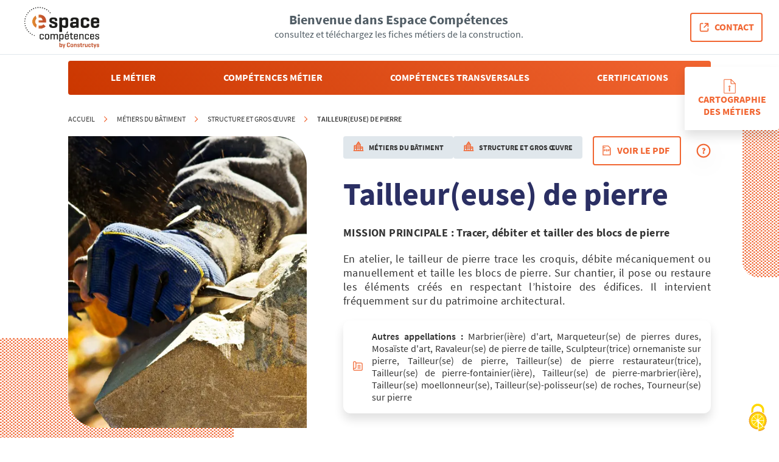

--- FILE ---
content_type: text/html; charset=utf-8
request_url: https://espace-competences.constructys.fr/metiers-du-batiment/structure-et-gros-uvre/fiche-tailleureuse-de-pierre/
body_size: 7898
content:



<!DOCTYPE html>
<html lang="fr-fr">
  <head>
    <meta charset="UTF-8">
    <meta http-equiv="X-UA-Compatible" content="IE=edge">
    <meta name="viewport" content="width=device-width, initial-scale=1.0">
    <title>Fiche métier Tailleur(euse) de pierre | Espace compétences Constructys</title>
    <meta name="description" content="
  Consultez la fiche métier Tailleur(euse) de pierre. Retrouvez toutes les informations du Tailleur(euse) de pierre
  
">
    <link type="text/css" href="/static/css/style.css" rel="stylesheet">
    <link rel="apple-touch-icon" sizes="180x180" href="/static/favicon/apple-touch-icon.png">
    <link rel="icon" type="image/png" sizes="32x32" href="/static/favicon/favicon-32x32.png">
    <link rel="icon" type="image/png" sizes="16x16" href="/static/favicon/favicon-16x16.png">
    <link rel="manifest" href="/static/favicon/site.webmanifest">
    <link rel="mask-icon" href="/static/favicon/safari-pinned-tab.svg" color="#f16531">
    <meta name="msapplication-TileColor" content="#f16531">
    <meta name="theme-color" content="#ffffff">

    <script src="/static/tarteaucitronjs/tarteaucitron.js"></script>

    <script type="text/javascript">
        tarteaucitron.init({
            "privacyUrl": "",               /* Privacy policy url */
            "hashtag": "#tarteaucitron", /* Open the panel with this hashtag */
            "cookieName": "tarteaucitron",  /* Cookie name */
            "orientation": "middle",         /* Banner position (top - bottom) */
            "groupServices": false,            /* Group services by category */
            "showAlertSmall": false,            /* Show the small banner on bottom right */
            "cookieslist": false,            /* Show the cookie list */
            "closePopup": false,            /* Show a close X on the banner */
            "showIcon": true,             /* Show cookie icon to manage cookies */
            //"iconSrc"     : "",               /* Optionnal: URL or base64 encoded image */
            "iconPosition": "BottomRight",    /* BottomRight, BottomLeft, TopRight and TopLeft */
            "adblocker": false,            /* Show a Warning if an adblocker is detected */
            "DenyAllCta": true,             /* Show the deny all button */
            "AcceptAllCta": true,             /* Show the accept all button when highPrivacy on */
            "highPrivacy": true,             /* HIGHLY RECOMMANDED Disable auto consent */
            "handleBrowserDNTRequest": false,   /* If Do Not Track == 1, disallow all */
            "removeCredit": false,            /* Remove credit link */
            "moreInfoLink": true,             /* Show more info link */
            "useExternalCss": false,            /* If false, the tarteaucitron.css file will be loaded */
            "useExternalJs": false,            /* If false, the tarteaucitron.js file will be loaded */
            //"cookieDomain": ".my-multisite-domaine.fr", /* Shared cookie for multisite */
            "readmoreLink": "",               /* Change the default readmore link */
            "mandatory": true,             /* Show a message about mandatory cookies */
        });
    </script>
    
      <!-- Tarte au citron -->
      <script type="text/javascript">
          tarteaucitron.user.matomotmUrl = 'https://matomo.constructys.fr/';
          
      </script>
      <!-- End Tarte au citron -->
        
          <!-- Matomo -->
          <script>
              var _paq = window._paq = window._paq || [];
              /* tracker methods like "setCustomDimension" should be called before "trackPageView" */
              _paq.push(['trackPageView']);
              _paq.push(['enableLinkTracking']);
              (function () {
                  var u = 'https://matomo.constructys.fr/';
                  _paq.push(['setTrackerUrl', u + 'matomo.php']);
                  _paq.push(['setSiteId', 'wM4EpqGzKOJ8zK5']);
                  var d = document, g = d.createElement('script'), s = d.getElementsByTagName('script')[0];
                  g.async = true;
                  g.src = u + 'matomo.js';
                  s.parentNode.insertBefore(g, s);
              })();
          </script>
          <!-- End Matomo Code -->
    

  </head>
  <body>

  
    <header class="o-header">
      
        <a href="/">
    <img class="a-logo " src="/static/img/espace-competences.png" alt="logo"/>
  </a>
  <p class="o-header__title">
    
      Bienvenue dans Espace Compétences
      <span class="t-input">consultez et téléchargez les fiches métiers de la construction.</span>
    
  </p>
  <div class="button-wrapper">
    
      <div class="-only-for-mobile"><div class="a-cta -primary ">
    
      <a href="/media/administration/cartographie-r%C3%A9f%C3%A9rentiel-emplois-et-comp%C3%A9tences-du-secteur-de-la-construc_DG3IzjH.pdf" class="a-cta__content t-buttonResponsive"
         target="_blank"
        
        >
    
    
      <svg class="a-cta__icon icon  -white">
        <use xlink:href="/static/icons/cstrucomp-sprite.svg#guide"></use>
      </svg>
    
    Cartographie des métiers
    
      </a>
    
  </div></div>
      <div class="-only-for-desktop"><div class="a-cta -secondary only-for-desktop ">
    
      <a href="https://www.constructys.fr/contacts/" class="a-cta__content t-buttonResponsive"
         target="_blank"
        
        >
    
    
      <svg class="a-cta__icon icon  -orange">
        <use xlink:href="/static/icons/cstrucomp-sprite.svg#open"></use>
      </svg>
    
    contact
    
      </a>
    
  </div></div>
      <div class="-only-for-mobile"><div class="a-cta -secondary only-for-mobile -margin ">
    
      <a href="https://www.constructys.fr/contacts/" class="a-cta__content t-buttonResponsive"
         target="_blank"
        
        >
    
    
      <svg class="a-cta__icon icon  -orange">
        <use xlink:href="/static/icons/cstrucomp-sprite.svg#contact"></use>
      </svg>
    
    
    
      </a>
    
  </div></div>
    
  </div>
      
    </header>
    <main class="l-mainContent">
      
  <div class="anchorsBar__firstLink" id="metier"></div>

  
  

  
  <div class="m-anchorsBar">
    <div class="m-anchorsBar__wrapper -margin">
      
        
          <a href=#metier class="m-anchorsBar__link js-scroll-menu-item">Le métier</a>
        
      
        
          <a href=#competencesMetier class="m-anchorsBar__link js-scroll-menu-item">compétences métier</a>
        
      
        
          <a href=#competencesTransversales class="m-anchorsBar__link js-scroll-menu-item">compétences transversales</a>
        
      
        
      
        
          <a href=#certifications class="m-anchorsBar__link js-scroll-menu-item">certifications</a>
        
      
    </div>
  </div>

  
  
  
  <div class="l-blockWrapper p-headerCard -paddingTop">
    <div class="l-blockContent">
      
      <nav class="m-breadcrumb">
  <ul class="o-breadcrumb__list">
    
      
        <li>
          <svg class="m-breadcrumb__icon -orange icon -icon16">
            <use xlink:href="/static/icons/cstrucomp-sprite.svg#Shapedown"></use>
          </svg>
          <a href="/fiches-metiers/">Accueil</a>
          <svg class="m-breadcrumb__icon -orange icon -icon16 -only-for-mobile">
            <use xlink:href="/static/icons/cstrucomp-sprite.svg#Shapedown"></use>
          </svg>
          <p class="m-breadcrumb__dots -only-for-mobile">...</p>
        </li>
      
    
      
        <li>
          <svg class="m-breadcrumb__icon -orange icon -icon16">
            <use xlink:href="/static/icons/cstrucomp-sprite.svg#Shapedown"></use>
          </svg>
          <a href="/fiches-metiers/metiers-du-batiment/">Métiers du Bâtiment</a>
          <svg class="m-breadcrumb__icon -orange icon -icon16 -only-for-mobile">
            <use xlink:href="/static/icons/cstrucomp-sprite.svg#Shapedown"></use>
          </svg>
          <p class="m-breadcrumb__dots -only-for-mobile">...</p>
        </li>
      
    
      
        <li>
          <svg class="m-breadcrumb__icon -orange icon -icon16">
            <use xlink:href="/static/icons/cstrucomp-sprite.svg#Shapedown"></use>
          </svg>
          <a href="/fiches-metiers/metiers-du-batiment/structure-et-gros-uvre/">Structure et gros œuvre</a>
          <svg class="m-breadcrumb__icon -orange icon -icon16 -only-for-mobile">
            <use xlink:href="/static/icons/cstrucomp-sprite.svg#Shapedown"></use>
          </svg>
          <p class="m-breadcrumb__dots -only-for-mobile">...</p>
        </li>
      
    
      
        <li>
          <svg class="m-breadcrumb__icon -orange icon -icon16">
            <use xlink:href="/static/icons/cstrucomp-sprite.svg#Shapedown"></use>
          </svg>
          <a href="/metiers-du-batiment/structure-et-gros-uvre/fiche-tailleureuse-de-pierre/">Tailleur(euse) de pierre</a>
          <svg class="m-breadcrumb__icon -orange icon -icon16 -only-for-mobile">
            <use xlink:href="/static/icons/cstrucomp-sprite.svg#Shapedown"></use>
          </svg>
          <p class="m-breadcrumb__dots -only-for-mobile">...</p>
        </li>
      
    
  </ul>
</nav>

      <div class="p-heroJobCard js-scroll-menu-section">

        
        
          <img class="p-heroJobCard__img" src="/media/metiers/images/Tailleureuse_de_pierre.webp" alt="Tailleur(euse) de pierre" />
        

        
        <div class="m-heroCard">
  <div class="m-heroCard__header">
    
    
      <div class="m-heroCard__tags">
        
          <div class="a-tag -withIcon -grey">
    
    <div>
      <svg class="a-cta__icon icon -orange">
        <use xlink:href="/static/icons/cstrucomp-sprite.svg#buildingTrades"></use>
      </svg>

    </div>
    
    <p class="a-tag__text">Métiers du Bâtiment</p>
  </div>
        
          <div class="a-tag -withIcon -grey">
    
    <div>
      <svg class="a-cta__icon icon -orange">
        <use xlink:href="/static/icons/cstrucomp-sprite.svg#buildingTrades"></use>
      </svg>

    </div>
    
    <p class="a-tag__text">Structure et gros œuvre</p>
  </div>
        
      </div>
    

    <div class="m-heroCard__ctaTooltip -only-for-desktop">
      
        <div class="a-cta -secondary m-heroCard__ctaPdf ">
    
      <a href="/metiers-du-batiment/structure-et-gros-uvre/fiche-tailleureuse-de-pierre/pdf/" class="a-cta__content t-buttonResponsive"
         target="_blank"
        
        >
    
    
      <svg class="a-cta__icon  -orange">
        <use xlink:href="/static/icons/cstrucomp-sprite.svg#pdf_orange"></use>
      </svg>
    
    Voir le pdf
    
      </a>
    
  </div>
      

      
        <div
    class="a-tooltip m-heroCard__tooltip t-bodySmall -left js-tooltip"
    data-placement="left"
    data-tooltip="
            La fiche métier est une description générale d&#39;un métier, y sont recensées les principales compétences exigées
            ainsi que les certifications pour accéder au métier, elle se réfère au référentiel emplois et compétences du
            secteur de la construction. &lt;br/&gt;&lt;br/&gt;Les compétences sont de deux types : les compétences métier, telles que
            les savoir-faire opérationnels propres au métier, et transversales qui peuvent être communes à plusieurs métiers.
          ">
    
      <svg class="a-tooltip__icon icon -icon32">
        <use xlink:href="/static/icons/cstrucomp-sprite.svg#interrogation"></use>
      </svg>
    
  </div>
      
    </div>
  </div>

  <h1 class="m-heroCard__nom t-h1 -blue">Tailleur(euse) de pierre</h1>
  
    <p class="m-heroCard__mission t-h4"><span class="m-heroCard__missionTitle">Mission principale</span> : Tracer, débiter et tailler des blocs de pierre</p>
  

  <div class="m-heroCard__ctaTooltip -only-for-mobile">
      <div class="a-cta -secondary m-heroCard__ctaCopy js-copy-trigger -active ">
    
      <a href="" class="a-cta__content t-buttonResponsive"
        
        
        >
    
    
      <svg class="a-cta__icon icon  -orange">
        <use xlink:href="/static/icons/cstrucomp-sprite.svg#link"></use>
      </svg>
    
    Partager
    
      </a>
    
  </div>
      <div class="a-cta -secondary m-heroCard__ctaCopy js-copy-copyCheck ">
    
      <a href="" class="a-cta__content t-buttonResponsive"
        
        
        >
    
    
      <svg class="a-cta__icon icon  -orange">
        <use xlink:href="/static/icons/cstrucomp-sprite.svg#validation"></use>
      </svg>
    
    Copié
    
      </a>
    
  </div>
      
        <div class="a-cta -secondary ">
    
      <a href="/metiers-du-batiment/structure-et-gros-uvre/fiche-tailleureuse-de-pierre/pdf/" class="a-cta__content t-buttonResponsive"
         target="_blank"
        
        >
    
    
      <svg class="a-cta__icon  -orange">
        <use xlink:href="/static/icons/cstrucomp-sprite.svg#pdf_orange"></use>
      </svg>
    
    Voir le pdf
    
      </a>
    
  </div>
      

      
        <div
    class="a-tooltip m-heroCard__tooltip t-bodySmall -left js-tooltip"
    data-placement="left"
    data-tooltip="
            La fiche métier est une description générale d&#39;un métier, y sont recensées les principales compétences exigées
            ainsi que les certifications pour accéder au métier, elle se réfère au référentiel emplois et compétences du
            secteur de la construction. &lt;br/&gt;&lt;br/&gt;Les compétences sont de deux types : les compétences métier, telles que
            les savoir-faire opérationnels propres au métier, et transversales qui peuvent être communes à plusieurs métiers.
          ">
    
      <svg class="a-tooltip__icon icon -icon32">
        <use xlink:href="/static/icons/cstrucomp-sprite.svg#interrogation"></use>
      </svg>
    
  </div>
      
  </div>

  <p class="m-heroCard__desc">En atelier, le tailleur de pierre trace les croquis, débite mécaniquement ou manuellement et taille les blocs de pierre. Sur chantier, il pose ou restaure les éléments créés en respectant l’histoire des édifices. Il intervient fréquemment sur du patrimoine architectural.</p>

  
    <div class="m-heroCard__appelations">
      <div class="m-heroCard__appelationsIcon">
        <svg class="icon -icon16 -orange">
          <use xlink:href="/static/icons/cstrucomp-sprite.svg#foldedPaper"></use>
        </svg>
      </div>
      <p class="m-heroCard__appelationsText">
        <span class="m-heroCard__appelationsTitle">Autres appellations :</span>
        
          Marbrier(ière) d&#39;art, 
        
          Marqueteur(se) de pierres dures, 
        
          Mosaïste d&#39;art, 
        
          Ravaleur(se) de pierre de taille, 
        
          Sculpteur(trice) ornemaniste sur pierre, 
        
          Tailleur(se) de pierre, 
        
          Tailleur(se) de pierre restaurateur(trice), 
        
          Tailleur(se) de pierre-fontainier(ière), 
        
          Tailleur(se) de pierre-marbrier(ière), 
        
          Tailleur(se) moellonneur(se), 
        
          Tailleur(se)-polisseur(se) de roches, 
        
          Tourneur(se) sur pierre
        
      </p>
    </div>
  
</div>
      </div>
    </div>
  </div>

  
  
  
  <div class="l-blockWrapper p-visuCircle-top -paddingBottom">
    <div class="l-blockContent">
      <div class="-only-for-desktop p-liste_metiers__pdfGuide"><div class="a-cta -secondary ">
    
      <a href="/media/administration/cartographie-r%C3%A9f%C3%A9rentiel-emplois-et-comp%C3%A9tences-du-secteur-de-la-construc_DG3IzjH.pdf" class="a-cta__content t-buttonResponsive"
         target="_blank"
        
        >
    
    
      <svg class="a-cta__icon icon  -orange">
        <use xlink:href="/static/icons/cstrucomp-sprite.svg#guide"></use>
      </svg>
    
    Cartographie des métiers
    
      </a>
    
  </div></div>
      <div class="l-titleCenter js-scroll-menu-section -paddingTop100" id="competencesMetier">
        <p class="l-titleCenter__sub t-h3">Découvrir</p>
        <h2 class="t-h1 -blue">Les compétences métier</h2>
      </div>

      
      
        
        
          
        

        <div class="m-dropdown js-dropdown -marginTop -open -white">
    <div class="m-dropdown__head">
      <span class=" t-h4 -uppercase -orange">1. Clôturer</span>
      <div>
        <svg class="icon -icon24 -orange">
          <use xlink:href="/static/icons/cstrucomp-sprite.svg#Shapedown"></use>
        </svg>
      </div>
    </div>
    <ul class="m-dropdown__listWrapper">
      
        <li class="m-dropdown__list  -withDot -orange">
        
          <span class=" t-body" >Nettoyer la zone de chantier libérée afin de ne pas dégrader la qualité de l&#39;ouvrage livré</span>
        
        </li>
      
    </ul>
  </div>
      
        
        

        <div class="m-dropdown js-dropdown -marginTop">
    <div class="m-dropdown__head">
      <span class=" t-h4 -uppercase -orange">2. Enduire</span>
      <div>
        <svg class="icon -icon24 -orange">
          <use xlink:href="/static/icons/cstrucomp-sprite.svg#Shapedown"></use>
        </svg>
      </div>
    </div>
    <ul class="m-dropdown__listWrapper">
      
        <li class="m-dropdown__list  -withDot -orange">
        
          <span class=" t-body" >Lisser, feutrer, gratter, suivant finitions souhaitées</span>
        
        </li>
      
        <li class="m-dropdown__list  -withDot -orange">
        
          <span class=" t-body" >Poser l&#39;armature (grillage, entoilage) et réaliser l&#39;enduit de finition</span>
        
        </li>
      
    </ul>
  </div>
      
        
        

        <div class="m-dropdown js-dropdown -marginTop">
    <div class="m-dropdown__head">
      <span class=" t-h4 -uppercase -orange">3. Tracer et débiter</span>
      <div>
        <svg class="icon -icon24 -orange">
          <use xlink:href="/static/icons/cstrucomp-sprite.svg#Shapedown"></use>
        </svg>
      </div>
    </div>
    <ul class="m-dropdown__listWrapper">
      
        <li class="m-dropdown__list  -withDot -orange">
        
          <span class=" t-body" >Préparer les blocs de pierre en prenant soin de verifier la qualité des matériaux</span>
        
        </li>
      
        <li class="m-dropdown__list  -withDot -orange">
        
          <span class=" t-body" >Débiter et numéroter les blocs pour préparer l&#39;intervention</span>
        
        </li>
      
    </ul>
  </div>
      
        
        

        <div class="m-dropdown js-dropdown -marginTop">
    <div class="m-dropdown__head">
      <span class=" t-h4 -uppercase -orange">4. Tailler</span>
      <div>
        <svg class="icon -icon24 -orange">
          <use xlink:href="/static/icons/cstrucomp-sprite.svg#Shapedown"></use>
        </svg>
      </div>
    </div>
    <ul class="m-dropdown__listWrapper">
      
        <li class="m-dropdown__list  -withDot -orange">
        
          <span class=" t-body" >Contrôler les côtes et la planéité puis tailler des parements et profils suivant les aspects désirés (égriser, layer, griffer, semiller, ...)</span>
        
        </li>
      
    </ul>
  </div>
      
        
        

        <div class="m-dropdown js-dropdown -marginTop">
    <div class="m-dropdown__head">
      <span class=" t-h4 -uppercase -orange">5. Echafauder et étayer</span>
      <div>
        <svg class="icon -icon24 -orange">
          <use xlink:href="/static/icons/cstrucomp-sprite.svg#Shapedown"></use>
        </svg>
      </div>
    </div>
    <ul class="m-dropdown__listWrapper">
      
        <li class="m-dropdown__list  -withDot -orange">
        
          <span class=" t-body" >Mettre en place les dispositifs de sécurité et monter les échafaudages en respectant les règles, gestes et postures</span>
        
        </li>
      
        <li class="m-dropdown__list  -withDot -orange">
        
          <span class=" t-body" >Monter les éléments de l&#39;étaiement en assurant la stabilité de l&#39;étaiement au fur et à mesure de son montage</span>
        
        </li>
      
    </ul>
  </div>
      
        
        

        <div class="m-dropdown js-dropdown -marginTop">
    <div class="m-dropdown__head">
      <span class=" t-h4 -uppercase -orange">6. Poser, aligner, élever</span>
      <div>
        <svg class="icon -icon24 -orange">
          <use xlink:href="/static/icons/cstrucomp-sprite.svg#Shapedown"></use>
        </svg>
      </div>
    </div>
    <ul class="m-dropdown__listWrapper">
      
        <li class="m-dropdown__list  -withDot -orange">
        
          <span class=" t-body" >Réaliser la pose des pierres dans les règles de l&#39;art</span>
        
        </li>
      
        <li class="m-dropdown__list  -withDot -orange">
        
          <span class=" t-body" >Stabiliser les matériaux et placer les guides</span>
        
        </li>
      
        <li class="m-dropdown__list  -withDot -orange">
        
          <span class=" t-body" >Sceller au mortier (par séchage ou coulage), en prenant soin de conserver une profondeur suffisante pour réaliser le joint de finition</span>
        
        </li>
      
    </ul>
  </div>
      
    </div>
  </div>

  
  
  
  
    <div class="l-blockWrapper p-visuHash-top -paddingBottom">
      <div class="l-blockContent">
        <div class="l-titleCenter js-scroll-menu-section -paddingTop100" id="competencesTransversales">
          <p class="l-titleCenter__sub t-h3">Un Œil sur</p>
          <h2 class="t-h1 -blue">Les compétences transversales</h2>
        </div>
        <div class="l-tableCard">
          
          
            <div class="m-cardSkills">
    <p class="t-h4 -uppercase -orange">1. Réaliser son activité selon les normes de l&#39;entreprise et le cadre réglementaire</p>
    <ul class="m-cardSkills__listWrapper">
      
        <li class="m-cardSkills__list">Appliquer le règlement intérieur (horaire, langage approprié, …)</li>
      
        <li class="m-cardSkills__list">Respecter les règles de sécurité dont le port des EPI et la tenue vestimentaire adaptée</li>
      
        <li class="m-cardSkills__list">Respecter les consignes organisationnelles propres au chantier</li>
      
    </ul>
  </div>
          
            <div class="m-cardSkills">
    <p class="t-h4 -uppercase -orange">2. Organiser son activité professionnelle</p>
    <ul class="m-cardSkills__listWrapper">
      
        <li class="m-cardSkills__list">Respecter les consignes et les directives de sa hiérarchie</li>
      
        <li class="m-cardSkills__list">Repérer les ressources nécessaires à sa tâche (matériaux, matériels, ...) et informer sa hiérarchie de ressources manquantes</li>
      
        <li class="m-cardSkills__list">Vérifier la qualité de son travail</li>
      
    </ul>
  </div>
          
            <div class="m-cardSkills">
    <p class="t-h4 -uppercase -orange">3. Travailler en équipe</p>
    <ul class="m-cardSkills__listWrapper">
      
        <li class="m-cardSkills__list">Connaître les rôles et fonctions de chacun dans l&#39;équipe</li>
      
        <li class="m-cardSkills__list">Rendre compte à son supérieur hiérarchique</li>
      
    </ul>
  </div>
          
            <div class="m-cardSkills">
    <p class="t-h4 -uppercase -orange">4. Communiquer en milieu professionnel</p>
    <ul class="m-cardSkills__listWrapper">
      
        <li class="m-cardSkills__list">Décrire son activité</li>
      
        <li class="m-cardSkills__list">Exprimer ses incompréhensions</li>
      
        <li class="m-cardSkills__list">Expliquer et commenter les faits en cas d&#39;aléas ou de dysfonctionnements</li>
      
        <li class="m-cardSkills__list">Apporter un premier niveau d&#39;information usagers / clients / partenaires sur l&#39;opération en cours</li>
      
    </ul>
  </div>
          
            <div class="m-cardSkills">
    <p class="t-h4 -uppercase -orange">5. Utiliser le numérique</p>
    <ul class="m-cardSkills__listWrapper">
      
        <li class="m-cardSkills__list">S&#39;approprier les compétences numériques de base (écrire, lire un mail, utiliser le matériel informatique, …)</li>
      
        <li class="m-cardSkills__list">Avoir de l&#39;appétence pour la mise en œuvre des outils numériques liés au métier</li>
      
    </ul>
  </div>
          
            <div class="m-cardSkills">
    <p class="t-h4 -uppercase -orange">6. Transmettre les compétences (former et tutorer)</p>
    <ul class="m-cardSkills__listWrapper">
      
        <li class="m-cardSkills__list">Accueillir les nouveaux arrivants sur le chantier et les accompagner dans leur progression</li>
      
    </ul>
  </div>
          
            <div class="m-cardSkills">
    <p class="t-h4 -uppercase -orange">7. Agir face à un aléa</p>
    <ul class="m-cardSkills__listWrapper">
      
        <li class="m-cardSkills__list">Agir pour se prémunir ou écarter les autres d&#39;un danger imminent et prévenir sa hiérarchie</li>
      
        <li class="m-cardSkills__list">Prévenir sa hiérarchie en cas d&#39;aléas ou de dysfonctionnement</li>
      
    </ul>
  </div>
          
            <div class="m-cardSkills">
    <p class="t-h4 -uppercase -orange">8. Participer à l&#39;innovation et contribuer à l&#39;amélioration continue du travail</p>
    <ul class="m-cardSkills__listWrapper">
      
        <li class="m-cardSkills__list">Trouver des idées (gestes, postures, équipements, …) pour faciliter son travail</li>
      
        <li class="m-cardSkills__list">Identifier des dysfonctionnements et proposer des améliorations</li>
      
    </ul>
  </div>
          
        </div>
      </div>
    </div>
  

  
  
  
  

  
  
  
  <div class="l-blockWrapper p-visuCircle-bottom -paddingBottom">
    <div class="l-blockContent">
      <div class="l-titleCenter js-scroll-menu-section -paddingTop100" id="certifications">
        <p class="l-titleCenter__sub t-h3">quelques mots sur</p>
        <h2 class="t-h1 -blue">Les certifications</h2>
        <p class="t-body -spacing">Une certification atteste officiellement qu’une personne est en mesure d’exercer une ou plusieurs activités professionnelles précises, avec un niveau de responsabilité et d’autonomie donné. Elle garantit que le titulaire possède les compétences nécessaires à la réalisation de ces activités.</p>
      </div>

      <div role="tablist" class="m-certifTab">
    <div class="m-tab">
    <ul class="m-tab__listWrapper">
      
        <li class="m-tab__list">
          <button class="m-tab__btn" role="tab" type="button" aria-selected="true" aria-controls="m-tab-1" id="m-tab-1-title">
            Diplômes
          </button>
        </li>
      
        <li class="m-tab__list">
          <button class="m-tab__btn" role="tab" type="button" aria-selected="false" tabindex="-1" aria-controls="m-tab-2" id="m-tab-2-title">
            Titres
          </button>
        </li>
      
        <li class="m-tab__list">
          <button class="m-tab__btn" role="tab" type="button" aria-selected="false" tabindex="-1" aria-controls="m-tab-3" id="m-tab-3-title">
            Certifications
          </button>
        </li>
      
    </ul>
  </div>

    
    
      <div class="m-certifTab__panel" role="tabpanel" tabindex="0" id="m-tab-1"
           aria-labelledby="m-tab-1-title">
        <div class="m-table">

  <table>
    <thead class="m-table__head">
      <tr>
        
      </tr>
    </thead>
    <tbody class="m-table__body">
      
        
          <tr>
            <td class="-left -minWidth t-h3 -row">
              <span>&bull;</span><p>Baccalauréat Professionnel Métiers et arts de la pierre</p> 
            </td>
            
          </tr>
        
          <tr>
            <td class="-left -minWidth t-h3 -row">
              <span>&bull;</span><p>Brevet Professionnel Métiers de la pierre</p> 
            </td>
            
          </tr>
        
          <tr>
            <td class="-left -minWidth t-h3 -row">
              <span>&bull;</span><p>Certificat d&#39;Aptitude Professionnelle Tailleur de pierre</p> 
            </td>
            
          </tr>
        
          <tr>
            <td class="-left -minWidth t-h3 -row">
              <span>&bull;</span><p>Brevet Professionnel Tailleur de pierres monuments historiques</p> 
            </td>
            
          </tr>
        
       
    </tbody>
  </table>
  
  <div class="m-table__mobileWrapper -only-for-mobile">
    
      
      <div class="m-table__card">
        <div class="m-table__content">
          <div class="-row">
            <span>&bull;</span><p class="t-h3"> Baccalauréat Professionnel Métiers et arts de la pierre</p>
          </div>
          
        </div>
          <div class="m-table__icon">
            <button class="a-settings -horizontal #" >
      <svg class="icon -icon16 -black">
        <use xlink:href="/static/icons/cstrucomp-sprite.svg#dots"></use>
      </svg>
  </button>
          </div>
      </div>
      
      <div class="m-table__card">
        <div class="m-table__content">
          <div class="-row">
            <span>&bull;</span><p class="t-h3"> Brevet Professionnel Métiers de la pierre</p>
          </div>
          
        </div>
          <div class="m-table__icon">
            <button class="a-settings -horizontal #" >
      <svg class="icon -icon16 -black">
        <use xlink:href="/static/icons/cstrucomp-sprite.svg#dots"></use>
      </svg>
  </button>
          </div>
      </div>
      
      <div class="m-table__card">
        <div class="m-table__content">
          <div class="-row">
            <span>&bull;</span><p class="t-h3"> Certificat d&#39;Aptitude Professionnelle Tailleur de pierre</p>
          </div>
          
        </div>
          <div class="m-table__icon">
            <button class="a-settings -horizontal #" >
      <svg class="icon -icon16 -black">
        <use xlink:href="/static/icons/cstrucomp-sprite.svg#dots"></use>
      </svg>
  </button>
          </div>
      </div>
      
      <div class="m-table__card">
        <div class="m-table__content">
          <div class="-row">
            <span>&bull;</span><p class="t-h3"> Brevet Professionnel Tailleur de pierres monuments historiques</p>
          </div>
          
        </div>
          <div class="m-table__icon">
            <button class="a-settings -horizontal #" >
      <svg class="icon -icon16 -black">
        <use xlink:href="/static/icons/cstrucomp-sprite.svg#dots"></use>
      </svg>
  </button>
          </div>
      </div>
      
    
  </div>
</div>
        
      </div>
    
    
      <div class="m-certifTab__panel" role="tabpanel" tabindex="0" id="m-tab-2"
           aria-labelledby="m-tab-2-title"
         hidden="hidden" >
        <div class="m-table">

  <table>
    <thead class="m-table__head">
      <tr>
        
      </tr>
    </thead>
    <tbody class="m-table__body">
      
        
          <tr>
            <td class="-left -minWidth t-h3 -row">
              <span>&bull;</span><p>Titre Professionnel Tailleur de pierre (Niveau 3)</p> 
            </td>
            
          </tr>
        
          <tr>
            <td class="-left -minWidth t-h3 -row">
              <span>&bull;</span><p>Tailleur de pierre (BTMS) (Niveau 5)</p> 
            </td>
            
          </tr>
        
       
    </tbody>
  </table>
  
  <div class="m-table__mobileWrapper -only-for-mobile">
    
      
      <div class="m-table__card">
        <div class="m-table__content">
          <div class="-row">
            <span>&bull;</span><p class="t-h3"> Titre Professionnel Tailleur de pierre (Niveau 3)</p>
          </div>
          
        </div>
          <div class="m-table__icon">
            <button class="a-settings -horizontal #" >
      <svg class="icon -icon16 -black">
        <use xlink:href="/static/icons/cstrucomp-sprite.svg#dots"></use>
      </svg>
  </button>
          </div>
      </div>
      
      <div class="m-table__card">
        <div class="m-table__content">
          <div class="-row">
            <span>&bull;</span><p class="t-h3"> Tailleur de pierre (BTMS) (Niveau 5)</p>
          </div>
          
        </div>
          <div class="m-table__icon">
            <button class="a-settings -horizontal #" >
      <svg class="icon -icon16 -black">
        <use xlink:href="/static/icons/cstrucomp-sprite.svg#dots"></use>
      </svg>
  </button>
          </div>
      </div>
      
    
  </div>
</div>
        
      </div>
    
    
      <div class="m-certifTab__panel" role="tabpanel" tabindex="0" id="m-tab-3"
           aria-labelledby="m-tab-3-title"
         hidden="hidden" >
        <div class="m-table">

  <table>
    <thead class="m-table__head">
      <tr>
        
      </tr>
    </thead>
    <tbody class="m-table__body">
      
        
          <tr>
            <td class="-left -minWidth t-h3 -row">
              <span>&bull;</span><p>Certificat de Qualification Professionnelle Couvreur lauzier calcaire</p> 
            </td>
            
          </tr>
        
          <tr>
            <td class="-left -minWidth t-h3 -row">
              <span>&bull;</span><p>Certificat de Qualification Professionnelle Couvreur lauzier schiste</p> 
            </td>
            
          </tr>
        
          <tr>
            <td class="-left -minWidth t-h3 -row">
              <span>&bull;</span><p>Certificat de Qualification Professionnelle Intervenir sur un chantier de construction en pierre sèche</p> 
            </td>
            
          </tr>
        
          <tr>
            <td class="-left -minWidth t-h3 -row">
              <span>&bull;</span><p>Certificat de Qualification Professionnelle Compagnon professionnel en pierre sèche</p> 
            </td>
            
          </tr>
        
          <tr>
            <td class="-left -minWidth t-h3 -row">
              <span>&bull;</span><p>Certificat de Qualification Professionnelle Compagnon professionnel maçon du patrimoine (Niveau 4)</p> 
            </td>
            
          </tr>
        
          <tr>
            <td class="-left -minWidth t-h3 -row">
              <span>&bull;</span><p>Certificat de Qualification Professionnelle Ouvrier professionnel en pierre sèche (Niveau 3)</p> 
            </td>
            
          </tr>
        
       
    </tbody>
  </table>
  
  <div class="m-table__mobileWrapper -only-for-mobile">
    
      
      <div class="m-table__card">
        <div class="m-table__content">
          <div class="-row">
            <span>&bull;</span><p class="t-h3"> Certificat de Qualification Professionnelle Couvreur lauzier calcaire</p>
          </div>
          
        </div>
          <div class="m-table__icon">
            <button class="a-settings -horizontal #" >
      <svg class="icon -icon16 -black">
        <use xlink:href="/static/icons/cstrucomp-sprite.svg#dots"></use>
      </svg>
  </button>
          </div>
      </div>
      
      <div class="m-table__card">
        <div class="m-table__content">
          <div class="-row">
            <span>&bull;</span><p class="t-h3"> Certificat de Qualification Professionnelle Couvreur lauzier schiste</p>
          </div>
          
        </div>
          <div class="m-table__icon">
            <button class="a-settings -horizontal #" >
      <svg class="icon -icon16 -black">
        <use xlink:href="/static/icons/cstrucomp-sprite.svg#dots"></use>
      </svg>
  </button>
          </div>
      </div>
      
      <div class="m-table__card">
        <div class="m-table__content">
          <div class="-row">
            <span>&bull;</span><p class="t-h3"> Certificat de Qualification Professionnelle Intervenir sur un chantier de construction en pierre sèche</p>
          </div>
          
        </div>
          <div class="m-table__icon">
            <button class="a-settings -horizontal #" >
      <svg class="icon -icon16 -black">
        <use xlink:href="/static/icons/cstrucomp-sprite.svg#dots"></use>
      </svg>
  </button>
          </div>
      </div>
      
      <div class="m-table__card">
        <div class="m-table__content">
          <div class="-row">
            <span>&bull;</span><p class="t-h3"> Certificat de Qualification Professionnelle Compagnon professionnel en pierre sèche</p>
          </div>
          
        </div>
          <div class="m-table__icon">
            <button class="a-settings -horizontal #" >
      <svg class="icon -icon16 -black">
        <use xlink:href="/static/icons/cstrucomp-sprite.svg#dots"></use>
      </svg>
  </button>
          </div>
      </div>
      
      <div class="m-table__card">
        <div class="m-table__content">
          <div class="-row">
            <span>&bull;</span><p class="t-h3"> Certificat de Qualification Professionnelle Compagnon professionnel maçon du patrimoine (Niveau 4)</p>
          </div>
          
        </div>
          <div class="m-table__icon">
            <button class="a-settings -horizontal #" >
      <svg class="icon -icon16 -black">
        <use xlink:href="/static/icons/cstrucomp-sprite.svg#dots"></use>
      </svg>
  </button>
          </div>
      </div>
      
      <div class="m-table__card">
        <div class="m-table__content">
          <div class="-row">
            <span>&bull;</span><p class="t-h3"> Certificat de Qualification Professionnelle Ouvrier professionnel en pierre sèche (Niveau 3)</p>
          </div>
          
        </div>
          <div class="m-table__icon">
            <button class="a-settings -horizontal #" >
      <svg class="icon -icon16 -black">
        <use xlink:href="/static/icons/cstrucomp-sprite.svg#dots"></use>
      </svg>
  </button>
          </div>
      </div>
      
    
  </div>
</div>
      </div>
    
  </div>
    </div>
  </div>

  
  
  
  <div class="l-blockWrapper -blue p-visuHatch js-scroll-menu-section -padding80">
    <div class="l-blockContent -slider">
      <div class="l-titleCenter">
        <p class="l-titleCenter__sub t-h3">dans la même branche</p>
        <h2 class="t-h1 -white">D’autres fiches métiers</h2>
      </div>
      
      <div class="m-slider -marginTop">
  <div class="m-slider__wrapper swiper">
      <div class="swiper-wrapper">
        
          
            
          
          <div class="swiper-slide">
            <a class="m-cardWithImage" href="/metiers-du-batiment/conception-et-preparation-de-chantier/fiche-technicienne-ingenieure-detudes/">
    <div class="m-cardWithImage__wrapper">
      <div class="m-cardWithImage__head">
        <img src="/media/metiers/images/Technicienne__ing%C3%A9nieur_d%C3%A9tudes.webp" alt=''/>
        <div class="a-tag -withIcon -big -light">
    
    <div>
      <svg class="a-cta__icon icon -orange">
        <use xlink:href="/static/icons/cstrucomp-sprite.svg#buildingTrades"></use>
      </svg>

    </div>
    
    <p class="a-tag__text">Conception et préparation de chantier</p>
  </div>
      </div>
      <div class="m-cardWithImage__content">
        <h4 class="t-h4 -uppercase m-cardWithImage__title">
          Technicien(ne) - Ingénieur(e) d&#39;études
        </h4>
      </div>
    </div>
  </a>
          </div>  
        
          
            
          
          <div class="swiper-slide">
            <a class="m-cardWithImage" href="/metiers-du-batiment/second-uvre/enveloppe-exterieure/fiche-enduiseureuse-facadiere/">
    <div class="m-cardWithImage__wrapper">
      <div class="m-cardWithImage__head">
        <img src="/media/metiers/images/Enduiseureuse_fa%C3%A7adier.webp" alt=''/>
        <div class="a-tag -withIcon -big -light">
    
    <div>
      <svg class="a-cta__icon icon -orange">
        <use xlink:href="/static/icons/cstrucomp-sprite.svg#buildingTrades"></use>
      </svg>

    </div>
    
    <p class="a-tag__text">Second œuvre</p>
  </div>
      </div>
      <div class="m-cardWithImage__content">
        <h4 class="t-h4 -uppercase m-cardWithImage__title">
          Enduiseur(euse) façadier(e)
        </h4>
      </div>
    </div>
  </a>
          </div>  
        
          
            
          
          <div class="swiper-slide">
            <a class="m-cardWithImage" href="/metiers-du-batiment/encadrement-de-chantier/fiche-conducteurtrice-de-travaux-batiment/">
    <div class="m-cardWithImage__wrapper">
      <div class="m-cardWithImage__head">
        <img src="/media/metiers/images/Conducteurtrice_de_travaux_b%C3%A2timent_B9SJ8lS.webp" alt=''/>
        <div class="a-tag -withIcon -big -light">
    
    <div>
      <svg class="a-cta__icon icon -orange">
        <use xlink:href="/static/icons/cstrucomp-sprite.svg#publicWorksTrades"></use>
      </svg>

    </div>
    
    <p class="a-tag__text">Encadrement de chantier</p>
  </div>
      </div>
      <div class="m-cardWithImage__content">
        <h4 class="t-h4 -uppercase m-cardWithImage__title">
          Conducteur(trice) de travaux Bâtiment
        </h4>
      </div>
    </div>
  </a>
          </div>  
        
          
            
          
          <div class="swiper-slide">
            <a class="m-cardWithImage" href="/metiers-du-batiment/second-uvre/enveloppe-exterieure/fiche-couvreureuse/">
    <div class="m-cardWithImage__wrapper">
      <div class="m-cardWithImage__head">
        <img src="/media/metiers/images/Couvreureuse_rjEBmdU.webp" alt=''/>
        <div class="a-tag -withIcon -big -light">
    
    <div>
      <svg class="a-cta__icon icon -orange">
        <use xlink:href="/static/icons/cstrucomp-sprite.svg#buildingTrades"></use>
      </svg>

    </div>
    
    <p class="a-tag__text">Second œuvre</p>
  </div>
      </div>
      <div class="m-cardWithImage__content">
        <h4 class="t-h4 -uppercase m-cardWithImage__title">
          Couvreur(euse)
        </h4>
      </div>
    </div>
  </a>
          </div>  
        
          
            
          
          <div class="swiper-slide">
            <a class="m-cardWithImage" href="/metiers-du-batiment/structure-et-gros-uvre/fiche-monteureuse-levageureuse/">
    <div class="m-cardWithImage__wrapper">
      <div class="m-cardWithImage__head">
        <img src="/media/metiers/images/Monteureuse_levageureuse.webp" alt=''/>
        <div class="a-tag -withIcon -big -light">
    
    <div>
      <svg class="a-cta__icon icon -orange">
        <use xlink:href="/static/icons/cstrucomp-sprite.svg#buildingTrades"></use>
      </svg>

    </div>
    
    <p class="a-tag__text">Structure et gros œuvre</p>
  </div>
      </div>
      <div class="m-cardWithImage__content">
        <h4 class="t-h4 -uppercase m-cardWithImage__title">
          Monteur(euse) -  Levageur(euse)
        </h4>
      </div>
    </div>
  </a>
          </div>  
        
          
            
          
          <div class="swiper-slide">
            <a class="m-cardWithImage" href="/metiers-du-batiment/encadrement-de-chantier/fiche-cheffe-datelier-batiment/">
    <div class="m-cardWithImage__wrapper">
      <div class="m-cardWithImage__head">
        <img src="/media/metiers/images/Cheffe_datelier_b%C3%A2timent_WEWfxfa.webp" alt=''/>
        <div class="a-tag -withIcon -big -light">
    
    <div>
      <svg class="a-cta__icon icon -orange">
        <use xlink:href="/static/icons/cstrucomp-sprite.svg#publicWorksTrades"></use>
      </svg>

    </div>
    
    <p class="a-tag__text">Encadrement de chantier</p>
  </div>
      </div>
      <div class="m-cardWithImage__content">
        <h4 class="t-h4 -uppercase m-cardWithImage__title">
          Chef(fe) d&#39;atelier Bâtiment
        </h4>
      </div>
    </div>
  </a>
          </div>  
        
          
            
          
          <div class="swiper-slide">
            <a class="m-cardWithImage" href="/metiers-du-batiment/conception-et-preparation-de-chantier/fiche-metreureuse/">
    <div class="m-cardWithImage__wrapper">
      <div class="m-cardWithImage__head">
        <img src="/media/metiers/images/M%C3%A9treureuse.webp" alt=''/>
        <div class="a-tag -withIcon -big -light">
    
    <div>
      <svg class="a-cta__icon icon -orange">
        <use xlink:href="/static/icons/cstrucomp-sprite.svg#buildingTrades"></use>
      </svg>

    </div>
    
    <p class="a-tag__text">Conception et préparation de chantier</p>
  </div>
      </div>
      <div class="m-cardWithImage__content">
        <h4 class="t-h4 -uppercase m-cardWithImage__title">
          Métreur(euse)
        </h4>
      </div>
    </div>
  </a>
          </div>  
        
          
            
          
          <div class="swiper-slide">
            <a class="m-cardWithImage" href="/metiers-du-batiment/second-uvre/amenagements-et-finitions/fiche-platrierere-plaquiste/">
    <div class="m-cardWithImage__wrapper">
      <div class="m-cardWithImage__head">
        <img src="/media/metiers/images/Visuel_Platrier_Plaquiste_2.png" alt=''/>
        <div class="a-tag -withIcon -big -light">
    
    <div>
      <svg class="a-cta__icon icon -orange">
        <use xlink:href="/static/icons/cstrucomp-sprite.svg#buildingTrades"></use>
      </svg>

    </div>
    
    <p class="a-tag__text">Second œuvre</p>
  </div>
      </div>
      <div class="m-cardWithImage__content">
        <h4 class="t-h4 -uppercase m-cardWithImage__title">
          Plâtrier(ère) – Plaquiste
        </h4>
      </div>
    </div>
  </a>
          </div>  
        
          
            
          
          <div class="swiper-slide">
            <a class="m-cardWithImage" href="/metiers-du-batiment/structure-et-gros-uvre/fiche-demolisseureuse/">
    <div class="m-cardWithImage__wrapper">
      <div class="m-cardWithImage__head">
        <img src="/media/metiers/images/D%C3%A9molisseureuse_QMCrzsb.webp" alt=''/>
        <div class="a-tag -withIcon -big -light">
    
    <div>
      <svg class="a-cta__icon icon -orange">
        <use xlink:href="/static/icons/cstrucomp-sprite.svg#buildingTrades"></use>
      </svg>

    </div>
    
    <p class="a-tag__text">Structure et gros œuvre</p>
  </div>
      </div>
      <div class="m-cardWithImage__content">
        <h4 class="t-h4 -uppercase m-cardWithImage__title">
          Démolisseur(euse)
        </h4>
      </div>
    </div>
  </a>
          </div>  
        
          
            
          
          <div class="swiper-slide">
            <a class="m-cardWithImage" href="/metiers-du-batiment/second-uvre/amenagements-et-finitions/fiche-carreleureuse/">
    <div class="m-cardWithImage__wrapper">
      <div class="m-cardWithImage__head">
        <img src="/media/metiers/images/Carreleureuse.webp" alt=''/>
        <div class="a-tag -withIcon -big -light">
    
    <div>
      <svg class="a-cta__icon icon -orange">
        <use xlink:href="/static/icons/cstrucomp-sprite.svg#buildingTrades"></use>
      </svg>

    </div>
    
    <p class="a-tag__text">Second œuvre</p>
  </div>
      </div>
      <div class="m-cardWithImage__content">
        <h4 class="t-h4 -uppercase m-cardWithImage__title">
          Carreleur(euse)
        </h4>
      </div>
    </div>
  </a>
          </div>  
        
          
            
          
          <div class="swiper-slide">
            <a class="m-cardWithImage" href="/metiers-du-batiment/second-uvre/enveloppe-exterieure/fiche-cordiste/">
    <div class="m-cardWithImage__wrapper">
      <div class="m-cardWithImage__head">
        <img src="/media/metiers/images/Cordiste_xGpxkGk.webp" alt=''/>
        <div class="a-tag -withIcon -big -light">
    
    <div>
      <svg class="a-cta__icon icon -orange">
        <use xlink:href="/static/icons/cstrucomp-sprite.svg#buildingTrades"></use>
      </svg>

    </div>
    
    <p class="a-tag__text">Second œuvre</p>
  </div>
      </div>
      <div class="m-cardWithImage__content">
        <h4 class="t-h4 -uppercase m-cardWithImage__title">
          Cordiste
        </h4>
      </div>
    </div>
  </a>
          </div>  
        
          
            
          
          <div class="swiper-slide">
            <a class="m-cardWithImage" href="/metiers-du-batiment/second-uvre/enveloppe-exterieure/fiche-etancheureuse/">
    <div class="m-cardWithImage__wrapper">
      <div class="m-cardWithImage__head">
        <img src="/media/metiers/images/Etancheureuse_H2wqnS1.webp" alt=''/>
        <div class="a-tag -withIcon -big -light">
    
    <div>
      <svg class="a-cta__icon icon -orange">
        <use xlink:href="/static/icons/cstrucomp-sprite.svg#buildingTrades"></use>
      </svg>

    </div>
    
    <p class="a-tag__text">Second œuvre</p>
  </div>
      </div>
      <div class="m-cardWithImage__content">
        <h4 class="t-h4 -uppercase m-cardWithImage__title">
          Etancheur(euse)
        </h4>
      </div>
    </div>
  </a>
          </div>  
        
      </div>
      <!-- Add Pagination -->
      <div class="swiper-pagination"></div>
      <!-- Add Arrows -->
  </div>
  <div class="swiper-button-next"></div>
  <div class="swiper-button-prev"></div>
</div>
    </div>
  </div>


    </main>
    
      <footer class="o-footer">
  <div class="o-footer__top  l-blockContent">
    <div>
      <div class="o-footer__contact">
        
          <a class="t-h4 -uppercase -orange" href="https://www.constructys.fr/contacts/" target="_blank">Vos contacts</a>
          <p class="o-footer__contact-text">Contactez votre constructys régional</p>
        
      </div>
    </div>
    <div class="o-footer__legalNotice">
      <a href="/rgpd/" target="_blank">RGPD</a><span>|</span><a href="/mentions-legales/" target="_blank">Mentions légales</a>
    </div>
    <div></div>
  </div>
  <div class="o-footer__bottomWrapper">
    <div class="o-footer__bottom l-blockContent">
      <div class="o-footer__trend">
        <a href="https://www.constructys.fr" target="_blank"><img src="/static/img/constructys_white.svg" class="o-footer__logo" alt="logo"></a>
        <p class="o-footer__trend-baseline">Constructys, Opérateur de compétences au service des entreprises et salariés de la Construction</p>
      </div>
      <div class="o-footer__social">
        <span class="t-body -bold">Suivez-nous sur :</span>
        <div class="o-footer__social-icons">
          <a href="https://twitter.com/Constructys_?s=20" target="_blank" title="suivre le lien">
            <svg class="-icon30" >
              <use xlink:href="/static/icons/cstrucomp-sprite.svg#twitter"></use>
            </svg>
          </a>
          <a href="https://www.linkedin.com/company/constructys/" target="_blank" title="suivre le lien">
            <svg class="-icon30" >
              <use xlink:href="/static/icons/cstrucomp-sprite.svg#linkedinLogo"></use>
            </svg>
          </a>
          <a href="https://www.youtube.com/channel/UCSkzuovqjHNqkQNohpcZ9yw" target="_blank" title="suivre le lien">
            <svg class="-icon30" >
              <use xlink:href="/static/icons/cstrucomp-sprite.svg#youtubeLogo"></use>
            </svg>
          </a>
        </div>
      </div>
    </div>
  </div>
</footer>
    
  </body>
  <script src="/static/script.js"></script>
</html>

--- FILE ---
content_type: text/css
request_url: https://espace-competences.constructys.fr/static/css/style.css
body_size: 33257
content:
/**
 * Swiper 8.4.4
 * Most modern mobile touch slider and framework with hardware accelerated transitions
 * https://swiperjs.com
 *
 * Copyright 2014-2022 Vladimir Kharlampidi
 *
 * Released under the MIT License
 *
 * Released on: October 12, 2022
 */

@font-face{font-family:swiper-icons;src:url('data:application/font-woff;charset=utf-8;base64, [base64]//wADZ2x5ZgAAAywAAADMAAAD2MHtryVoZWFkAAABbAAAADAAAAA2E2+eoWhoZWEAAAGcAAAAHwAAACQC9gDzaG10eAAAAigAAAAZAAAArgJkABFsb2NhAAAC0AAAAFoAAABaFQAUGG1heHAAAAG8AAAAHwAAACAAcABAbmFtZQAAA/gAAAE5AAACXvFdBwlwb3N0AAAFNAAAAGIAAACE5s74hXjaY2BkYGAAYpf5Hu/j+W2+MnAzMYDAzaX6QjD6/4//Bxj5GA8AuRwMYGkAPywL13jaY2BkYGA88P8Agx4j+/8fQDYfA1AEBWgDAIB2BOoAeNpjYGRgYNBh4GdgYgABEMnIABJzYNADCQAACWgAsQB42mNgYfzCOIGBlYGB0YcxjYGBwR1Kf2WQZGhhYGBiYGVmgAFGBiQQkOaawtDAoMBQxXjg/wEGPcYDDA4wNUA2CCgwsAAAO4EL6gAAeNpj2M0gyAACqxgGNWBkZ2D4/wMA+xkDdgAAAHjaY2BgYGaAYBkGRgYQiAHyGMF8FgYHIM3DwMHABGQrMOgyWDLEM1T9/w8UBfEMgLzE////P/5//f/V/xv+r4eaAAeMbAxwIUYmIMHEgKYAYjUcsDAwsLKxc3BycfPw8jEQA/[base64]/uznmfPFBNODM2K7MTQ45YEAZqGP81AmGGcF3iPqOop0r1SPTaTbVkfUe4HXj97wYE+yNwWYxwWu4v1ugWHgo3S1XdZEVqWM7ET0cfnLGxWfkgR42o2PvWrDMBSFj/IHLaF0zKjRgdiVMwScNRAoWUoH78Y2icB/yIY09An6AH2Bdu/UB+yxopYshQiEvnvu0dURgDt8QeC8PDw7Fpji3fEA4z/PEJ6YOB5hKh4dj3EvXhxPqH/SKUY3rJ7srZ4FZnh1PMAtPhwP6fl2PMJMPDgeQ4rY8YT6Gzao0eAEA409DuggmTnFnOcSCiEiLMgxCiTI6Cq5DZUd3Qmp10vO0LaLTd2cjN4fOumlc7lUYbSQcZFkutRG7g6JKZKy0RmdLY680CDnEJ+UMkpFFe1RN7nxdVpXrC4aTtnaurOnYercZg2YVmLN/d/gczfEimrE/fs/bOuq29Zmn8tloORaXgZgGa78yO9/cnXm2BpaGvq25Dv9S4E9+5SIc9PqupJKhYFSSl47+Qcr1mYNAAAAeNptw0cKwkAAAMDZJA8Q7OUJvkLsPfZ6zFVERPy8qHh2YER+3i/BP83vIBLLySsoKimrqKqpa2hp6+jq6RsYGhmbmJqZSy0sraxtbO3sHRydnEMU4uR6yx7JJXveP7WrDycAAAAAAAH//wACeNpjYGRgYOABYhkgZgJCZgZNBkYGLQZtIJsFLMYAAAw3ALgAeNolizEKgDAQBCchRbC2sFER0YD6qVQiBCv/H9ezGI6Z5XBAw8CBK/m5iQQVauVbXLnOrMZv2oLdKFa8Pjuru2hJzGabmOSLzNMzvutpB3N42mNgZGBg4GKQYzBhYMxJLMlj4GBgAYow/P/PAJJhLM6sSoWKfWCAAwDAjgbRAAB42mNgYGBkAIIbCZo5IPrmUn0hGA0AO8EFTQAA');font-weight:400;font-style:normal}:root{--swiper-theme-color:#007aff}.swiper{margin-left:auto;margin-right:auto;position:relative;overflow:hidden;list-style:none;padding:0;z-index:1}.swiper-vertical>.swiper-wrapper{flex-direction:column}.swiper-wrapper{position:relative;width:100%;height:100%;z-index:1;display:flex;transition-property:transform;box-sizing:content-box}.swiper-android .swiper-slide,.swiper-wrapper{transform:translate3d(0px,0,0)}.swiper-pointer-events{touch-action:pan-y}.swiper-pointer-events.swiper-vertical{touch-action:pan-x}.swiper-slide{flex-shrink:0;width:100%;height:100%;position:relative;transition-property:transform}.swiper-slide-invisible-blank{visibility:hidden}.swiper-autoheight,.swiper-autoheight .swiper-slide{height:auto}.swiper-autoheight .swiper-wrapper{align-items:flex-start;transition-property:transform,height}.swiper-backface-hidden .swiper-slide{transform:translateZ(0);-webkit-backface-visibility:hidden;backface-visibility:hidden}.swiper-3d,.swiper-3d.swiper-css-mode .swiper-wrapper{perspective:1200px}.swiper-3d .swiper-cube-shadow,.swiper-3d .swiper-slide,.swiper-3d .swiper-slide-shadow,.swiper-3d .swiper-slide-shadow-bottom,.swiper-3d .swiper-slide-shadow-left,.swiper-3d .swiper-slide-shadow-right,.swiper-3d .swiper-slide-shadow-top,.swiper-3d .swiper-wrapper{transform-style:preserve-3d}.swiper-3d .swiper-slide-shadow,.swiper-3d .swiper-slide-shadow-bottom,.swiper-3d .swiper-slide-shadow-left,.swiper-3d .swiper-slide-shadow-right,.swiper-3d .swiper-slide-shadow-top{position:absolute;left:0;top:0;width:100%;height:100%;pointer-events:none;z-index:10}.swiper-3d .swiper-slide-shadow{background:rgba(0,0,0,.15)}.swiper-3d .swiper-slide-shadow-left{background-image:linear-gradient(to left,rgba(0,0,0,.5),rgba(0,0,0,0))}.swiper-3d .swiper-slide-shadow-right{background-image:linear-gradient(to right,rgba(0,0,0,.5),rgba(0,0,0,0))}.swiper-3d .swiper-slide-shadow-top{background-image:linear-gradient(to top,rgba(0,0,0,.5),rgba(0,0,0,0))}.swiper-3d .swiper-slide-shadow-bottom{background-image:linear-gradient(to bottom,rgba(0,0,0,.5),rgba(0,0,0,0))}.swiper-css-mode>.swiper-wrapper{overflow:auto;scrollbar-width:none;-ms-overflow-style:none}.swiper-css-mode>.swiper-wrapper::-webkit-scrollbar{display:none}.swiper-css-mode>.swiper-wrapper>.swiper-slide{scroll-snap-align:start start}.swiper-horizontal.swiper-css-mode>.swiper-wrapper{scroll-snap-type:x mandatory}.swiper-vertical.swiper-css-mode>.swiper-wrapper{scroll-snap-type:y mandatory}.swiper-centered>.swiper-wrapper::before{content:'';flex-shrink:0;order:9999}.swiper-centered.swiper-horizontal>.swiper-wrapper>.swiper-slide:first-child{margin-inline-start:var(--swiper-centered-offset-before)}.swiper-centered.swiper-horizontal>.swiper-wrapper::before{height:100%;min-height:1px;width:var(--swiper-centered-offset-after)}.swiper-centered.swiper-vertical>.swiper-wrapper>.swiper-slide:first-child{margin-block-start:var(--swiper-centered-offset-before)}.swiper-centered.swiper-vertical>.swiper-wrapper::before{width:100%;min-width:1px;height:var(--swiper-centered-offset-after)}.swiper-centered>.swiper-wrapper>.swiper-slide{scroll-snap-align:center center}.swiper-virtual .swiper-slide{-webkit-backface-visibility:hidden;transform:translateZ(0)}.swiper-virtual.swiper-css-mode .swiper-wrapper::after{content:'';position:absolute;left:0;top:0;pointer-events:none}.swiper-virtual.swiper-css-mode.swiper-horizontal .swiper-wrapper::after{height:1px;width:var(--swiper-virtual-size)}.swiper-virtual.swiper-css-mode.swiper-vertical .swiper-wrapper::after{width:1px;height:var(--swiper-virtual-size)}:root{--swiper-navigation-size:44px}.swiper-button-next,.swiper-button-prev{position:absolute;top:50%;width:calc(var(--swiper-navigation-size)/ 44 * 27);height:var(--swiper-navigation-size);margin-top:calc(0px - (var(--swiper-navigation-size)/ 2));z-index:10;cursor:pointer;display:flex;align-items:center;justify-content:center;color:var(--swiper-navigation-color,var(--swiper-theme-color))}.swiper-button-next.swiper-button-disabled,.swiper-button-prev.swiper-button-disabled{opacity:.35;cursor:auto;pointer-events:none}.swiper-button-next.swiper-button-hidden,.swiper-button-prev.swiper-button-hidden{opacity:0;cursor:auto;pointer-events:none}.swiper-navigation-disabled .swiper-button-next,.swiper-navigation-disabled .swiper-button-prev{display:none!important}.swiper-button-next:after,.swiper-button-prev:after{font-family:swiper-icons;font-size:var(--swiper-navigation-size);text-transform:none!important;letter-spacing:0;font-variant:initial;line-height:1}.swiper-button-prev,.swiper-rtl .swiper-button-next{left:10px;right:auto}.swiper-button-prev:after,.swiper-rtl .swiper-button-next:after{content:'prev'}.swiper-button-next,.swiper-rtl .swiper-button-prev{right:10px;left:auto}.swiper-button-next:after,.swiper-rtl .swiper-button-prev:after{content:'next'}.swiper-button-lock{display:none}.swiper-pagination{position:absolute;text-align:center;transition:.3s opacity;transform:translate3d(0,0,0);z-index:10}.swiper-pagination.swiper-pagination-hidden{opacity:0}.swiper-pagination-disabled>.swiper-pagination,.swiper-pagination.swiper-pagination-disabled{display:none!important}.swiper-horizontal>.swiper-pagination-bullets,.swiper-pagination-bullets.swiper-pagination-horizontal,.swiper-pagination-custom,.swiper-pagination-fraction{bottom:10px;left:0;width:100%}.swiper-pagination-bullets-dynamic{overflow:hidden;font-size:0}.swiper-pagination-bullets-dynamic .swiper-pagination-bullet{transform:scale(.33);position:relative}.swiper-pagination-bullets-dynamic .swiper-pagination-bullet-active{transform:scale(1)}.swiper-pagination-bullets-dynamic .swiper-pagination-bullet-active-main{transform:scale(1)}.swiper-pagination-bullets-dynamic .swiper-pagination-bullet-active-prev{transform:scale(.66)}.swiper-pagination-bullets-dynamic .swiper-pagination-bullet-active-prev-prev{transform:scale(.33)}.swiper-pagination-bullets-dynamic .swiper-pagination-bullet-active-next{transform:scale(.66)}.swiper-pagination-bullets-dynamic .swiper-pagination-bullet-active-next-next{transform:scale(.33)}.swiper-pagination-bullet{width:var(--swiper-pagination-bullet-width,var(--swiper-pagination-bullet-size,8px));height:var(--swiper-pagination-bullet-height,var(--swiper-pagination-bullet-size,8px));display:inline-block;border-radius:50%;background:var(--swiper-pagination-bullet-inactive-color,#000);opacity:var(--swiper-pagination-bullet-inactive-opacity, .2)}button.swiper-pagination-bullet{border:none;margin:0;padding:0;box-shadow:none;-webkit-appearance:none;appearance:none}.swiper-pagination-clickable .swiper-pagination-bullet{cursor:pointer}.swiper-pagination-bullet:only-child{display:none!important}.swiper-pagination-bullet-active{opacity:var(--swiper-pagination-bullet-opacity, 1);background:var(--swiper-pagination-color,var(--swiper-theme-color))}.swiper-pagination-vertical.swiper-pagination-bullets,.swiper-vertical>.swiper-pagination-bullets{right:10px;top:50%;transform:translate3d(0px,-50%,0)}.swiper-pagination-vertical.swiper-pagination-bullets .swiper-pagination-bullet,.swiper-vertical>.swiper-pagination-bullets .swiper-pagination-bullet{margin:var(--swiper-pagination-bullet-vertical-gap,6px) 0;display:block}.swiper-pagination-vertical.swiper-pagination-bullets.swiper-pagination-bullets-dynamic,.swiper-vertical>.swiper-pagination-bullets.swiper-pagination-bullets-dynamic{top:50%;transform:translateY(-50%);width:8px}.swiper-pagination-vertical.swiper-pagination-bullets.swiper-pagination-bullets-dynamic .swiper-pagination-bullet,.swiper-vertical>.swiper-pagination-bullets.swiper-pagination-bullets-dynamic .swiper-pagination-bullet{display:inline-block;transition:.2s transform,.2s top}.swiper-horizontal>.swiper-pagination-bullets .swiper-pagination-bullet,.swiper-pagination-horizontal.swiper-pagination-bullets .swiper-pagination-bullet{margin:0 var(--swiper-pagination-bullet-horizontal-gap,4px)}.swiper-horizontal>.swiper-pagination-bullets.swiper-pagination-bullets-dynamic,.swiper-pagination-horizontal.swiper-pagination-bullets.swiper-pagination-bullets-dynamic{left:50%;transform:translateX(-50%);white-space:nowrap}.swiper-horizontal>.swiper-pagination-bullets.swiper-pagination-bullets-dynamic .swiper-pagination-bullet,.swiper-pagination-horizontal.swiper-pagination-bullets.swiper-pagination-bullets-dynamic .swiper-pagination-bullet{transition:.2s transform,.2s left}.swiper-horizontal.swiper-rtl>.swiper-pagination-bullets-dynamic .swiper-pagination-bullet{transition:.2s transform,.2s right}.swiper-pagination-progressbar{background:rgba(0,0,0,.25);position:absolute}.swiper-pagination-progressbar .swiper-pagination-progressbar-fill{background:var(--swiper-pagination-color,var(--swiper-theme-color));position:absolute;left:0;top:0;width:100%;height:100%;transform:scale(0);transform-origin:left top}.swiper-rtl .swiper-pagination-progressbar .swiper-pagination-progressbar-fill{transform-origin:right top}.swiper-horizontal>.swiper-pagination-progressbar,.swiper-pagination-progressbar.swiper-pagination-horizontal,.swiper-pagination-progressbar.swiper-pagination-vertical.swiper-pagination-progressbar-opposite,.swiper-vertical>.swiper-pagination-progressbar.swiper-pagination-progressbar-opposite{width:100%;height:4px;left:0;top:0}.swiper-horizontal>.swiper-pagination-progressbar.swiper-pagination-progressbar-opposite,.swiper-pagination-progressbar.swiper-pagination-horizontal.swiper-pagination-progressbar-opposite,.swiper-pagination-progressbar.swiper-pagination-vertical,.swiper-vertical>.swiper-pagination-progressbar{width:4px;height:100%;left:0;top:0}.swiper-pagination-lock{display:none}.swiper-scrollbar{border-radius:10px;position:relative;-ms-touch-action:none;background:rgba(0,0,0,.1)}.swiper-scrollbar-disabled>.swiper-scrollbar,.swiper-scrollbar.swiper-scrollbar-disabled{display:none!important}.swiper-horizontal>.swiper-scrollbar,.swiper-scrollbar.swiper-scrollbar-horizontal{position:absolute;left:1%;bottom:3px;z-index:50;height:5px;width:98%}.swiper-scrollbar.swiper-scrollbar-vertical,.swiper-vertical>.swiper-scrollbar{position:absolute;right:3px;top:1%;z-index:50;width:5px;height:98%}.swiper-scrollbar-drag{height:100%;width:100%;position:relative;background:rgba(0,0,0,.5);border-radius:10px;left:0;top:0}.swiper-scrollbar-cursor-drag{cursor:move}.swiper-scrollbar-lock{display:none}.swiper-zoom-container{width:100%;height:100%;display:flex;justify-content:center;align-items:center;text-align:center}.swiper-zoom-container>canvas,.swiper-zoom-container>img,.swiper-zoom-container>svg{max-width:100%;max-height:100%;object-fit:contain}.swiper-slide-zoomed{cursor:move}.swiper-lazy-preloader{width:42px;height:42px;position:absolute;left:50%;top:50%;margin-left:-21px;margin-top:-21px;z-index:10;transform-origin:50%;box-sizing:border-box;border:4px solid var(--swiper-preloader-color,var(--swiper-theme-color));border-radius:50%;border-top-color:transparent}.swiper-watch-progress .swiper-slide-visible .swiper-lazy-preloader,.swiper:not(.swiper-watch-progress) .swiper-lazy-preloader{animation:swiper-preloader-spin 1s infinite linear}.swiper-lazy-preloader-white{--swiper-preloader-color:#fff}.swiper-lazy-preloader-black{--swiper-preloader-color:#000}@keyframes swiper-preloader-spin{0%{transform:rotate(0deg)}100%{transform:rotate(360deg)}}.swiper .swiper-notification{position:absolute;left:0;top:0;pointer-events:none;opacity:0;z-index:-1000}.swiper-free-mode>.swiper-wrapper{transition-timing-function:ease-out;margin:0 auto}.swiper-grid>.swiper-wrapper{flex-wrap:wrap}.swiper-grid-column>.swiper-wrapper{flex-wrap:wrap;flex-direction:column}.swiper-fade.swiper-free-mode .swiper-slide{transition-timing-function:ease-out}.swiper-fade .swiper-slide{pointer-events:none;transition-property:opacity}.swiper-fade .swiper-slide .swiper-slide{pointer-events:none}.swiper-fade .swiper-slide-active,.swiper-fade .swiper-slide-active .swiper-slide-active{pointer-events:auto}.swiper-cube{overflow:visible}.swiper-cube .swiper-slide{pointer-events:none;-webkit-backface-visibility:hidden;backface-visibility:hidden;z-index:1;visibility:hidden;transform-origin:0 0;width:100%;height:100%}.swiper-cube .swiper-slide .swiper-slide{pointer-events:none}.swiper-cube.swiper-rtl .swiper-slide{transform-origin:100% 0}.swiper-cube .swiper-slide-active,.swiper-cube .swiper-slide-active .swiper-slide-active{pointer-events:auto}.swiper-cube .swiper-slide-active,.swiper-cube .swiper-slide-next,.swiper-cube .swiper-slide-next+.swiper-slide,.swiper-cube .swiper-slide-prev{pointer-events:auto;visibility:visible}.swiper-cube .swiper-slide-shadow-bottom,.swiper-cube .swiper-slide-shadow-left,.swiper-cube .swiper-slide-shadow-right,.swiper-cube .swiper-slide-shadow-top{z-index:0;-webkit-backface-visibility:hidden;backface-visibility:hidden}.swiper-cube .swiper-cube-shadow{position:absolute;left:0;bottom:0px;width:100%;height:100%;opacity:.6;z-index:0}.swiper-cube .swiper-cube-shadow:before{content:'';background:#000;position:absolute;left:0;top:0;bottom:0;right:0;filter:blur(50px)}.swiper-flip{overflow:visible}.swiper-flip .swiper-slide{pointer-events:none;-webkit-backface-visibility:hidden;backface-visibility:hidden;z-index:1}.swiper-flip .swiper-slide .swiper-slide{pointer-events:none}.swiper-flip .swiper-slide-active,.swiper-flip .swiper-slide-active .swiper-slide-active{pointer-events:auto}.swiper-flip .swiper-slide-shadow-bottom,.swiper-flip .swiper-slide-shadow-left,.swiper-flip .swiper-slide-shadow-right,.swiper-flip .swiper-slide-shadow-top{z-index:0;-webkit-backface-visibility:hidden;backface-visibility:hidden}.swiper-creative .swiper-slide{-webkit-backface-visibility:hidden;backface-visibility:hidden;overflow:hidden;transition-property:transform,opacity,height}.swiper-cards{overflow:visible}.swiper-cards .swiper-slide{transform-origin:center bottom;-webkit-backface-visibility:hidden;backface-visibility:hidden;overflow:hidden}
.tippy-box[data-animation=fade][data-state=hidden]{opacity:0}[data-tippy-root]{max-width:calc(100vw - 10px)}.tippy-box{position:relative;background-color:#333;color:#fff;border-radius:4px;font-size:14px;line-height:1.4;white-space:normal;outline:0;transition-property:transform,visibility,opacity}.tippy-box[data-placement^=top]>.tippy-arrow{bottom:0}.tippy-box[data-placement^=top]>.tippy-arrow:before{bottom:-7px;left:0;border-width:8px 8px 0;border-top-color:initial;transform-origin:center top}.tippy-box[data-placement^=bottom]>.tippy-arrow{top:0}.tippy-box[data-placement^=bottom]>.tippy-arrow:before{top:-7px;left:0;border-width:0 8px 8px;border-bottom-color:initial;transform-origin:center bottom}.tippy-box[data-placement^=left]>.tippy-arrow{right:0}.tippy-box[data-placement^=left]>.tippy-arrow:before{border-width:8px 0 8px 8px;border-left-color:initial;right:-7px;transform-origin:center left}.tippy-box[data-placement^=right]>.tippy-arrow{left:0}.tippy-box[data-placement^=right]>.tippy-arrow:before{left:-7px;border-width:8px 8px 8px 0;border-right-color:initial;transform-origin:center right}.tippy-box[data-inertia][data-state=visible]{transition-timing-function:cubic-bezier(.54,1.5,.38,1.11)}.tippy-arrow{width:16px;height:16px;color:#333}.tippy-arrow:before{content:"";position:absolute;border-color:transparent;border-style:solid}.tippy-content{position:relative;padding:5px 9px;z-index:1}
.tippy-box[data-theme~=light]{color:#26323d;box-shadow:0 0 20px 4px rgba(154,161,177,.15),0 4px 80px -8px rgba(36,40,47,.25),0 4px 4px -2px rgba(91,94,105,.15);background-color:#fff}.tippy-box[data-theme~=light][data-placement^=top]>.tippy-arrow:before{border-top-color:#fff}.tippy-box[data-theme~=light][data-placement^=bottom]>.tippy-arrow:before{border-bottom-color:#fff}.tippy-box[data-theme~=light][data-placement^=left]>.tippy-arrow:before{border-left-color:#fff}.tippy-box[data-theme~=light][data-placement^=right]>.tippy-arrow:before{border-right-color:#fff}.tippy-box[data-theme~=light]>.tippy-backdrop{background-color:#fff}.tippy-box[data-theme~=light]>.tippy-svg-arrow{fill:#fff}
html,body{height:100%;scroll-behavior:smooth}html,body,div,span,applet,object,iframe,h1,h2,h3,h4,h5,h6,p,blockquote,pre,a,abbr,acronym,address,big,cite,code,del,dfn,em,img,ins,kbd,q,s,samp,small,strike,strong,sub,sup,tt,var,b,u,i,center,dl,dt,dd,ol,ul,li,fieldset,form,label,input,textarea,legend,table,caption,tbody,tfoot,thead,tr,th,td,article,aside,canvas,details,embed,figure,figcaption,footer,header,hgroup,menu,nav,output,ruby,section,summary,time,mark,audio,video{vertical-align:baseline;box-sizing:border-box;padding:0;margin:0;font-size:100%;border:0}article,aside,details,figcaption,figure,footer,header,hgroup,menu,nav,section{display:block}ol,ul,li{list-style:none}blockquote,q{quotes:none}blockquote:before,blockquote:after{content:"";content:none}q:before,q:after{content:"";content:none}table{border-collapse:collapse;border-spacing:0}strong{font-weight:bold}*{-webkit-font-smoothing:antialiased;-moz-osx-font-smoothing:grayscale}a{color:inherit;text-decoration:none}p a{text-decoration:underline}button{padding:0;font:inherit;background:none;border:none;-webkit-appearance:none}img{display:block;width:100%;max-width:100%;height:auto}input:-webkit-autofill,input:-webkit-autofill:hover,input:-webkit-autofill:focus textarea:-webkit-autofill,textarea:-webkit-autofill:hover textarea:-webkit-autofill:focus,select:-webkit-autofill,select:-webkit-autofill:hover,select:-webkit-autofill:focus{box-shadow:0 0 0px 1000px #fff inset !important}@font-face{font-family:"Source Sans Pro";font-style:normal;font-weight:normal;src:url(../fonts/SourceSansPro-Regular.woff2) format("woff2");font-display:swap}@font-face{font-family:"Source Sans Pro";font-style:normal;font-weight:600;src:url(../fonts/SourceSansPro-SemiBold.woff2) format("woff2");font-display:swap}@font-face{font-family:"Source Sans Pro";font-style:normal;font-weight:bold;src:url(../fonts/SourceSansPro-Bold.woff2) format("woff2");font-display:swap}.t-h1-fat{font-size:40px;font-weight:700;line-height:50px}.t-h1-fat.-center{text-align:center}@media(min-width: 1200px){.t-h1-fat{font-size:60px;line-height:75px}}.t-h1{font-size:40px;font-weight:bold;line-height:50px}@media(min-width: 1200px){.t-h1{font-size:52px;line-height:65px}}.t-h1.-white{color:#fff}.t-h1.-blue{color:#2b2f63}.t-h2{font-size:20px;font-weight:bold;line-height:30px}@media(min-width: 1200px){.t-h2{font-size:30px;line-height:38px}}.t-h2-thin{font-size:44px;color:#515d65;font-weight:400;opacity:.6;line-height:60px}.t-h3{font-size:18px;line-height:23px;font-weight:700;letter-spacing:.4px;text-transform:uppercase}@media(min-width: 1200px){.t-h3{font-size:20px;line-height:25px}}.t-h4{font-size:18px;line-height:18px;font-weight:700;letter-spacing:.4px}.t-h4.-uppercase{text-transform:uppercase}.t-h4.-orange{color:#f16531}.t-h4.-blue{color:#2b2f63}.t-h4.-static{text-transform:uppercase;color:#f16531;margin-top:40px}.t-h4.-margin{margin-top:20px}@media(min-width: 1200px){.t-h4{line-height:23px}}.t-body{font-size:18px;line-height:25px}.t-body.-bold{font-weight:600}.t-body.-uppercase{text-transform:uppercase}.t-body.-nowrap{white-space:nowrap}.t-body.-white{color:#fff}.t-body.-black{color:#333}.t-body.-spacing{letter-spacing:-0.2px}.t-body.-small{font-size:14px}.t-details{font-size:14px;padding:10px}.t-details.-orange{color:#f16531}.t-details.-grey{color:#657985}.t-bodySmall{font-size:12px;line-height:1.5}.t-bodySmall.-bold{font-weight:bold}.t-bodyLabel{font-size:12px;letter-spacing:.4px;text-transform:uppercase}.t-bodyLabel.-bold{font-weight:bold}.t-bodyLabel.-static{color:#657985;margin-top:15px}@media(min-width: 1200px){.t-bodyLabel{font-size:16px}}.t-bodyTag{font-size:12px;line-height:15px;letter-spacing:.4px;text-transform:uppercase}.t-bodyTag.-bold{font-weight:bold}.t-buttonSmall{font-size:14px;text-transform:uppercase;font-weight:bold}.t-buttonBig{font-size:16px;text-transform:uppercase;font-weight:bold}.t-buttonBig.-grey{color:#657985}.t-buttonResponsive{font-size:14px;text-transform:uppercase;font-weight:bold}@media(min-width: 1200px){.t-buttonResponsive{font-size:16px}}.t-input{font-size:16px}.t-input.-select{text-transform:uppercase;font-weight:600}.t-input.-black{color:#333}.t-link{font-size:16px;font-weight:bold}.t-link.-uppercase{text-transform:uppercase}.t-tag{font-size:12px;font-weight:600}.t-tag.-uppercase{text-transform:uppercase}.t-dropdown{font-size:24px;font-weight:700}@media(min-width: 1200px){.t-dropdown{font-size:40px}}.t-titleFiche{padding:20px 0;border-radius:12px 12px 0 0;background-color:#2b2f63;color:#fff;text-transform:uppercase;text-align:center;font-size:1.25rem;font-weight:700}.-icon10{width:10px;height:10px}.-icon16{width:16px;height:16px}.-icon24{width:24px;height:24px}.-icon30{width:30px;height:30px}.-icon32{width:32px;height:32px}.-icon40{width:40px;height:40px}.-icon48{width:48px;height:48px}.-icon72{width:72px;height:72px}.icon{fill:none;stroke-linecap:round;stroke-width:1.5;stroke-linejoin:round}.icon.-orange{stroke:#f16531 !important}.icon.-white{stroke:#fff !important}.icon.-grey{stroke:#657985 !important}.icon.-black{stroke:#333 !important}.icon.-selected{stroke-width:3 !important}body{display:flex;flex-direction:column;min-height:100vh}body .o-header{flex:0 0 90px}body .l-mainContent{flex-grow:1}body .o-footer{flex-grow:0;flex-shrink:0}.l-mainContent{position:relative;z-index:1}.l-blockWrapper{padding-top:20px;padding-bottom:20px}@media(min-width: 1200px){.l-blockWrapper{padding-top:32px;padding-bottom:32px}}.l-blockWrapper.-noTop{padding-top:0}.l-blockWrapper.-noBottom{padding-bottom:0}.l-blockWrapper.-orange{background-color:#f16531}.l-blockWrapper.-blue{background-color:#2b2f63}.l-blockWrapper.-orangeLight{background-color:#fbefeb}.l-blockWrapper.-blueLight{background-color:#fafafa}.l-blockWrapper.-paddingBottom{padding:0 0 60px 0}.l-blockWrapper.-padding80{padding:80px 0}@media(min-width: 1200px){.l-blockWrapper.-visuCircleOrange{background-image:url([data-uri]);background-repeat:no-repeat;background-position:0 200px}}.l-blockWrapper.-filesWrapper{margin-top:-180px}.l-blockContent{width:100%;padding:0 16px;max-width:1200px}.l-blockContent.-spaceBetween{display:flex;justify-content:space-between}.l-blockContent.-slider{max-width:1300px}.l-blockContent.-slider{max-width:1300px}@media(min-width: 1200px){.l-blockContent.-centerBlock{max-width:700px;margin:0 auto}}.l-blockContent.-static{background-color:#fff;box-shadow:0px 0px 15px rgba(0,0,0,.1);border-radius:12px;margin-top:20px}@media(min-width: 1200px){.l-blockContent.-static{padding:60px}}@media(max-width: 1199px){.l-blockContent.-static{margin:16px;width:auto;padding-top:20px}}.l-blockContent.-filters{position:relative;z-index:2;margin-bottom:40px}.l-blockContent.-files{position:relative;background-color:#f16531;border-radius:12px;z-index:2}@media(min-width: 1200px){.l-blockContent.-files{padding:40px;border:1px solid #e0e7ec}}@media(max-width: 1199px){.l-blockContent.-files{margin:16px;width:auto}}.l-blockContent.-table{position:relative;z-index:2;margin:0}@media(max-width: 1199px){.l-blockContent.-table{width:auto;padding:0}}@media(min-width: 1200px){.l-blockContent.-table{margin:0 auto;margin-top:-140px}}@media(min-width: 1200px){.l-blockContent{margin:0 auto;padding:0 72px}}.l-blockContent.-full{max-width:none;padding:0;overflow:hidden}.l-tableCard{margin-top:50px}@media(min-width: 768px){.l-tableCard{display:grid;grid-gap:24px 24px;grid-template-columns:repeat(2, minmax(0, 1fr))}.l-tableCard.-full{grid-template-columns:repeat(1, minmax(0, 1fr))}}.l-titleItalic{font-style:italic}.l-titleItalic.-margin{margin:10px 0}@media(min-width: 1200px){.l-titleItalic.-margin{margin:20px 0}}.l-titleCenter{text-align:center}.-orange .l-titleCenter{color:#fff}.l-titleCenter.-marginTop{margin-top:50px}@media(min-width: 1200px){.l-titleCenter.-marginTop{margin-top:80px}}.l-titleCenter.-marginTopLow{margin-top:30px}@media(min-width: 1200px){.l-titleCenter.-marginTopLow{margin-top:50px}}.l-titleCenter__sub{color:#657985}.-orange .l-titleCenter__sub{color:#fff}.l-titleCenter.-paddingTop{padding:60px 0 0 0}.l-titleCenter.-paddingTop100{padding:100px 0 0 0}.l-titleCenter__info{margin-top:8px;font-size:18px;font-weight:400}.l-iframe{display:flex;justify-content:center;margin-top:40px}.l-iframe iframe{z-index:1}.l-staticContent{background-image:url([data-uri]);background-repeat:no-repeat;background-position:center right;position:relative}.l-staticContent:before{content:"";position:absolute;background-image:url([data-uri]);background-repeat:repeat;left:0;top:25%;width:390px;height:206px;z-index:-1}@media(min-width: 1200px){.l-staticContent:after{background-image:repeating-linear-gradient(45deg, transparent 65px, transparent 79px, #F16531 0, #F16531 82px);content:"";position:absolute;left:0;bottom:5%;width:56px;height:35%}}.l-staticContent .l-staticContent-margin{margin-top:60px}.l-succesContent{position:relative;height:calc(100vh - 90px);display:flex;align-items:center;justify-content:center;background-image:url([data-uri]);background-repeat:no-repeat;background-position:bottom right}.l-succesContent .-center{display:flex;flex-direction:column;align-items:center;gap:20px}@media(min-width: 1200px){.l-succesContent .-center{flex-direction:row;justify-content:center}}@media(min-width: 1200px){.l-succesContent:before{content:"";position:absolute;background-image:url([data-uri]);background-repeat:repeat;left:0;top:0;width:500px;height:150px;z-index:-1}}.l-succesContent:after{background-image:repeating-linear-gradient(45deg, transparent 65px, transparent 79px, #F16531 0, #F16531 82px);content:"";position:absolute;left:0;width:56px;z-index:-1}@media(min-width: 1200px){.l-succesContent:after{bottom:5%;height:35%}}@media(max-width: 1199px){.l-succesContent:after{top:0;height:80%}}.l-succesContent .-success:before{content:"";position:absolute;background-image:url([data-uri]);background-repeat:repeat;right:0;top:50%;transform:translateY(-50%);width:60px;height:300px;z-index:-1;border-radius:0px 0px 0px 32px}.l-blockStatic__txt{margin-top:10px}.l-blockStatic__txt.-more{margin-top:20px}.l-blockStatic__liste{margin-top:20px}.l-blockStatic__liste li{list-style:initial;list-style-position:inside}.l-blockStatic__liste li:not(:first-child){margin-top:5px}.l-blockShadow{border:1px solid #e0e7ec;background-color:#fff;box-shadow:0px 0px 15px rgba(241,101,49,.1);border-radius:12px;margin-top:30px}.l-blockShadow__content{padding:0 15px 60px}@media(min-width: 768px){.l-blockShadow__content{padding:0 60px 60px}}.l-ficheEvalPostL{position:relative}.l-ficheEvalPostL .alert.alert-danger{margin-top:16px;color:#ae231f}@media(min-width: 768px){.l-ficheEvalPostL .alert.alert-danger .-noWrap{display:flex;gap:8px}}.l-ficheEvalPostL .alert.alert-danger .-margin{margin:8px 0}.l-ficheEvalPostL .f-link{color:#f16531;cursor:pointer;text-decoration:underline}.l-ficheEvalPostL .l-ficheEvalPostL__titles{margin:20px 0}@media(max-width: 1199px){.l-ficheEvalPostL .l-ficheEvalPostL__titles .t-h2{text-transform:uppercase}}@media(min-width: 1200px){.l-ficheEvalPostL:before{content:"";position:absolute;background-image:url([data-uri]);background-repeat:repeat;left:0;top:28%;width:206px;height:350px;z-index:-1}}@media(min-width: 1200px){.l-ficheEvalPostL:after{background-image:repeating-linear-gradient(45deg, transparent 65px, transparent 79px, #F16531 0, #F16531 82px);content:"";position:absolute;left:0;bottom:10%;width:56px;height:35%}}.l-ficheEvalPostR{position:relative}.l-ficheEvalPostR:before{content:"";background-image:url([data-uri]);background-repeat:no-repeat;background-position:0 0;position:absolute;right:0;top:25%;width:365px;height:510px;z-index:-1}@media(min-width: 1200px){.l-ficheEvalPostR:after{content:"";position:absolute;background-image:url([data-uri]);background-repeat:repeat;right:0;top:10%;width:60px;height:300px;border-bottom-left-radius:25px}}.l-ficheEvalMessage{display:flex;align-items:center;gap:20px;margin:20px 0}@media(max-width: 1199px){.l-ficheEvalMessage{text-transform:uppercase}}.f-field input:not([type=file]),.f-field textarea{border:1px solid #e0e7ec;border-radius:4px;padding:20px}.f-field input:not([type=file]).-lightPad,.f-field textarea.-lightPad{padding:10px 20px}.f-field textarea{font-size:18px;line-height:25px;font-family:"Source Sans Pro";font-style:italic;color:#657985;resize:none}.f-field.-full input,.f-field.-full textarea{width:100%}.f-field.-margin{margin-top:20px}.f-field.-marginBig{margin-top:80px}.f-field.-entitled{margin-bottom:20px;font-size:2.5rem}.f-field.-entitled input{font-style:italic;color:#c7d0d6}.f-field.-entitled input::placeholder{font-style:italic;color:#c7d0d6}.f-field.-error input:not([type=file]),.f-field.-error textarea{border-color:#ae231f}.f-manyFields .f-field{width:100%}.f-field .f-labelFile{display:inline-flex;align-items:center;padding:8px 12px;cursor:pointer;border-radius:4px;color:#f16531;border:2px solid #f16531;font-size:14px;font-weight:700;text-transform:uppercase}.f-field .f-labelFile__txt{margin-left:10px}.f-field.-typeFile{margin-top:30px;display:flex;align-items:center}@media(min-width: 1200px){.f-field.-typeFile{margin-top:60px}}.f-field.-typeFile input[type=file]{font-size:14px;color:#f16531;margin-left:10px}.f-field.-typeFile input[type=file]::file-selector-button{display:none}.f-field .f-logo{height:auto;width:auto;max-width:150px;max-height:80px}.f-field .f-field__error{color:#ae231f;font-weight:700;font-size:10px;margin-top:8px}.f-manyFields{display:flex;gap:20px;flex-direction:column}@media(min-width: 768px){.f-manyFields{flex-direction:row;gap:32px}}.f-label{display:block;margin-bottom:8px;text-transform:uppercase;font-weight:700;color:#657985}.f-label.-margin{margin-left:10px}.f-label.-center{display:flex;align-items:center;gap:8px}.f-buttonBig{color:#fff;background:linear-gradient(226.86deg, #F16531 0%, #CB3700 100%);text-transform:uppercase;font-weight:700;cursor:pointer;width:100%;padding:35px 0;margin-top:50px}@media(hover: hover){.f-buttonBig{transition:box-shadow .2s ease}.f-buttonBig:hover{box-shadow:0px 10px 16px rgba(0,0,0,.12)}}.f-headerColor{margin-top:30px;padding:24px;background-color:#e0e7ec}@media(min-width: 1200px){.f-headerColor{margin-top:60px}}.f-headerColor input:focus:required:invalid{border:2px solid #f16531 !important;outline:none}.f-infoRating{margin-top:20px}@media(min-width: 1200px){.f-infoRating{display:flex;justify-content:space-around}}.f-overlay{background:rgba(255,255,255,.75);position:fixed;width:100%;height:100%;top:0;left:0;z-index:99;visibility:visible;opacity:1;transition:opacity .6s}.f-popin{position:absolute;left:50%;top:50%;transform:translate(-50%, -50%);width:80%;max-width:600px;background-color:#fff;border:1px solid #e0e7ec;border-radius:5px}.f-rgpdForm{padding:20px}@media(min-width: 1200px){.f-rgpdForm{padding:50px}}.f-rgpdItem{font-size:18px;line-height:1.5;margin-bottom:30px}.f-rgpdItem a{text-decoration:underline;transition:color .3s}.f-rgpdItem a:hover{color:#f16531;transition:color .3s}.f-rgpdCta{text-align:center}.a-cta{display:inline-flex;border-radius:4px;width:fit-content}.a-cta.-primary{color:#fff;background:linear-gradient(226.86deg, #F16531 0%, #CB3700 100%);border:2px solid #f16531}.a-cta.-primary button{color:#fff}.a-cta.-primary.-noBorder{border:none}@media(hover: hover){.a-cta.-primary{transition:box-shadow .2s ease}.a-cta.-primary:hover{box-shadow:0px 10px 16px rgba(0,0,0,.12)}}.a-cta.-secondary{color:#f16531;background:#fff;border:2px solid #f16531}@media(hover: hover){.a-cta.-secondary{transition:box-shadow .2s ease}.a-cta.-secondary:hover{box-shadow:0px 0px 15px rgba(241,101,49,.1);background:#fbefeb}}.a-cta.-unselect{color:#657985;background:#fff;border:1px solid #e0e7ec}.a-cta__content{display:flex;align-items:center;padding:8px 12px;background:none;border:none;cursor:pointer;-webkit-appearance:none}@media(min-width: 1200px){.a-cta__content{padding:12px 16px;font-size:1rem;line-height:1.25rem}}@media(min-width: 1200px)and (hover: hover){.a-cta__content.-lightHover:hover{background:#fbefeb;border-radius:12px}}.a-cta__icon{margin-right:8px;width:18px;height:18px}@media(min-width: 1200px){.a-cta__icon{width:20px;height:20px}}.a-tag{display:flex;align-items:center;padding:4px 8px;border-radius:4px;text-transform:uppercase}.a-tag.-primary{border-radius:4px;background-color:#e0e7ec;padding:8px 12px}.a-tag.-primary .-inProgress{color:#f16531}.a-tag.-primary .-sent{color:#4073b2}.a-tag.-primary .-over{color:#40b29e}.a-tag.-primary .-toEvaluate{color:#b24084}.a-tag.-primary .-none{color:#333}.a-tag.-primary.-none{background-color:rgba(0,0,0,0)}.a-tag.-rounded{color:#fff;padding:8px 24px;border-radius:100px}.a-tag.-rounded.-active{color:#f16531;background-color:#fff}.a-tag.-withIcon{font-weight:700;padding:7px 8px}.a-tag.-withIcon .a-tag__text{font-size:12px}@media(min-width: 768px){.a-tag.-withIcon{padding:8px 16px}}.a-tag.-withIcon .-nowrap{white-space:nowrap}.a-tag.-withIcon.-grey{background-color:#e0e7ec;color:#333}.a-tag.-withIcon.-grey.-selected{background-color:#f16531;color:#fff}.a-tag.-withIcon.-grey.-selected .a-tag__icon{color:#fff}@media(min-width: 1200px)and (hover: hover){.a-tag.-withIcon.-grey{transition:none}.a-tag.-withIcon.-grey:hover{box-shadow:none}}.a-tag.-withIcon.-light{background-color:#fff;color:#333}.a-tag.-withIcon.-light.-selected{background-color:#fff;color:#f16531;border:2px solid #e0e7ec}@media(min-width: 1200px)and (hover: hover){.a-tag.-withIcon{transition:box-shadow .2s ease}.a-tag.-withIcon:hover{box-shadow:0px 10px 16px rgba(0,0,0,.12)}}.a-tag.-withIcon.-disabled{opacity:.6}.a-tag.-withIcon.-selected{background-color:#f16531;color:#fff}.a-tag__icon{margin-right:8px;width:18px;height:18px;fill:#fff;color:#f16531}@media(min-width: 1200px){.a-tag__icon{width:20px;height:20px}}.a-logo{height:auto;width:149px}.a-logo.-constructys{width:102px}.a-logo.-email{width:136px}.a-badge{display:flex;justify-content:center;align-items:center;border-radius:4px;width:fit-content;color:#333;height:20px;min-width:20px;padding:0 3px}.a-badge.-current{background-color:#333;color:#fff}.a-badge.-over{background-color:#e0e7ec}.a-badge.-level0{background-color:#ae231f;color:#fff}.a-badge.-level1{background-color:#f6c243}.a-badge.-level2{background-color:#f2f239}.a-badge.-level3{background-color:#b7db2b}.a-badge.-level4{background-color:#4eae5b}.a-badge.-level5{background-color:#4faeea}.a-link{display:flex;flex-direction:column;width:fit-content}.a-link .a-link__container{display:flex;align-items:flex-end;gap:10px;color:#f16531}.a-link .a-link__blockBottom{margin-top:2px;width:100%;border-radius:10px;height:2px;background-color:rgba(0,0,0,0)}.a-link:hover{cursor:pointer}.a-link:hover .a-link__blockBottom{background-color:#f16531}.a-settings{display:flex;align-items:center;justify-content:center;height:30px;width:30px;border-radius:100px;background:rgba(0,0,0,0)}.a-settings:hover{background:#fbefeb;cursor:pointer;transition:.1s}.a-settings.-horizontal{background:#fbefeb}.a-settings.-horizontal .icon{transform:rotate(90deg)}.a-settings.-active{color:#fff;background:#f16531}.a-avatar{display:flex;align-items:center;justify-content:center;border-radius:100px;text-transform:uppercase;font-weight:700;letter-spacing:.4px;color:#f16531;background:#fbefeb}.a-avatar.-blue{color:#01a2b8;background-color:#e0e7ec}.a-avatar.-purple{color:#b24084;background-color:#eddfe7}.a-avatar.-big{height:48px;width:48px;font-size:20px}.a-avatar.-small{height:24px;width:24px;font-size:10px}.a-checkbox{display:flex}.a-checkbox .a-checkbox__label{position:relative;display:flex;flex-direction:column;align-items:flex-start;padding:10px;width:24px;height:24px;border:2px solid #e0e7ec;border-radius:4px;background:#fff;cursor:pointer}.a-checkbox .a-checkbox__label .icon{position:absolute;bottom:-3px;left:-3px;opacity:0;pointer-events:none;fill:#f16531}.a-checkbox .a-checkbox__input{position:absolute;top:0;left:0;padding:0;margin:0;width:100%;height:100%;opacity:0;z-index:-1}.a-checkbox .a-checkbox__input:checked~.icon{opacity:1}.a-checkbox span{margin-top:auto;margin-left:16px}.a-checkbox span.-activity{color:#f16531}.a-checkbox.-paddingBottom{padding-bottom:32px}@media(max-width: 1199px){.a-checkbox.-paddingLeft{padding-left:16px}}.a-filter{display:inline-flex;border-radius:12px;font-weight:700;color:#333;background:#fff;border:1px solid #f16531}.a-filter.-unselect{color:#fff;background:linear-gradient(226.86deg, #F16531 0%, #CB3700 100%)}.a-filter.-unselect:hover{background:#fbefeb}.a-filter.-active{background:#f16531;color:#fff;border-color:#fff}@media(min-width: 1200px)and (hover: hover){.a-filter.-active .a-cta__content:hover{background:#f16531}}.a-cta__content{display:flex;align-items:center;padding:12px;background:none;border:none;cursor:pointer;-webkit-appearance:none}.a-cta__icon{margin-right:8px;width:18px;height:18px}.tippy-box{padding:12px}.tippy-box[data-theme=light]{color:#657985;font-size:0.75rem}@media(min-width: 1200px){.tippy-box[data-placement^=right]{margin-left:15px}}.tippy-box[data-placement^=right]>.tippy-arrow::before{left:-10px;border-width:10px 10px 10px 0}@media(min-width: 1200px){.tippy-box[data-placement^=left]{margin-right:5px}}.tippy-box[data-placement^=left]>.tippy-arrow::before{right:-10px;border-width:10px 0 10px 10px}.tippy-content{padding:0}.tippy-content p svg{fill:#f16531;padding-left:2px;display:inline-block;vertical-align:bottom}.tippy-content p:not(:last-child){margin-bottom:8px}.tippy-content a{font-weight:800;color:#f16531;text-decoration:underline}.tippy-content ul{list-style:circle}.tippy-content ul li{display:flex;align-items:center;gap:4px}.tippy-content ul li::before{color:#f16531;content:"o ";font-size:6px}.a-tooltip{position:relative;display:inline-flex;cursor:pointer;filter:drop-shadow(0px 10px 16px rgba(0, 0, 0, 0.12));z-index:10}.a-tooltip__icon.icon{width:24px;height:24px}.a-input{padding:12px 20px;width:100%;color:#333;font:inherit;background:#fff;border:1px solid #e0e7ec;border-radius:4px;-webkit-appearance:none}.a-input::-webkit-input-placeholder{color:#657985;font-size:1rem}.a-input.-title{padding:6px 20px;font-size:40px;font-weight:700}.a-input.-title::-webkit-input-placeholder{color:#e0e7ec;font-size:1rem}.a-input.-description{font-style:italic}.a-input.-error{border-color:#f16531}.pika-single{height:220px;position:absolute !important;z-index:1}.pika-single.is-hidden{display:none}.pika-single.is-bound{position:absolute;box-shadow:0 5px 15px -5px rgba(0,0,0,.5)}.pika-single .pika-single{z-index:9999;display:block;position:relative;color:#333;background:#fff;border:1px solid #ccc;border-bottom-color:#bbb;font-family:"Helvetica Neue",Helvetica,Arial,sans-serif}.pika-single .pika-single:before,.pika-single .pika-single:after{content:" ";display:table}.pika-single .pika-single:after{clear:both}.pika-single .pika-lendar{float:left;width:240px;margin:8px;background:#fff;padding:10px;border-radius:4px;box-shadow:0px 0px 15px rgba(241,101,49,.1);position:absolute}.pika-single .pika-title{position:relative;text-align:center}.pika-single .pika-title select{cursor:pointer;position:absolute;z-index:9998;margin:0;left:0;top:5px;opacity:0}.pika-single .pika-label{display:inline-block;position:relative;z-index:9999;overflow:hidden;margin:0;padding:5px 3px;font-size:14px;line-height:20px;font-weight:bold;color:#333;background-color:#fff}.pika-single .pika-prev,.pika-single .pika-next{display:block;cursor:pointer;position:relative;outline:none;border:0;padding:0;width:20px;height:30px;text-indent:20px;white-space:nowrap;overflow:hidden;background-color:rgba(0,0,0,0);background-position:center center;background-repeat:no-repeat;background-size:75% 75%;opacity:.5}.pika-single .pika-prev:hover,.pika-single .pika-next:hover{opacity:1}.pika-single .pika-prev.is-disabled,.pika-single .pika-next.is-disabled{cursor:default;opacity:.2}.pika-single .pika-prev,.pika-single .is-rtl .pika-next{float:left;background-image:url("[data-uri]")}.pika-single .pika-next,.pika-single .is-rtl .pika-prev{float:right;background-image:url("[data-uri]")}.pika-single .pika-select{display:inline-block}.pika-single .pika-table{width:100%;border-collapse:collapse;border-spacing:0;border:0}.pika-single .pika-table th,.pika-single .pika-table td{width:14.2857142857%;padding:0}.pika-single .pika-table th{color:#999;font-size:12px;line-height:25px;font-weight:bold;text-align:center}.pika-single .pika-table abbr{border-bottom:none;cursor:help}.pika-single td.is-disabled .pika-button{pointer-events:none;cursor:default;color:#999;opacity:.3}.pika-single td.is-selected .pika-button{color:#fff;font-weight:bold;background:#f16531;border-radius:3px}.pika-single td .pika-button{cursor:pointer;display:block;-moz-box-sizing:border-box;box-sizing:border-box;outline:none;border:0;margin:0;width:100%;padding:5px;color:#666;font-size:12px;line-height:15px;text-align:right;background:#f5f5f5;height:initial}.pika-single td .pika-button:hover{color:#fff;background:#ff8000;box-shadow:none;border-radius:3px}.pika-single td .pika-button .is-selection-disabled{pointer-events:none;cursor:default}.pika-single .pika-week{font-size:11px;color:#999}.a-tableFilter{display:flex;color:#333;font-size:14px;font-weight:700;white-space:nowrap}.a-tableFilter .-rotate{transform:rotate(180deg)}.a-tableFilter__wrapper{display:flex;align-items:center;gap:8px;justify-content:center}.a-radio{display:flex;align-items:center}.a-radio input[type=radio]{margin-right:24px}.a-radio input[type=radio]::after{width:18px;height:18px;border-radius:18px;top:-5px;left:-1px;position:relative;background-color:#fff;content:"";display:inline-block;visibility:visible;border:2px solid #e0e7ec;margin-left:-2px}.a-radio input[type=radio]:checked:after{width:18px;height:18px;border-radius:18px;top:-4px;left:-1px;position:relative;background-color:#f16531;content:"";display:inline-block;visibility:visible;border:2px solid #f16531;margin-left:-2px}.a-pagination{display:flex;gap:30px;align-items:center}.a-pagination.-center{justify-content:center}.a-pagination.-margin{margin:30px 0}.a-pagination .a-pagination__pages{display:flex;gap:16px}.a-pagination .-active{font-weight:bold;color:#f16531}.a-pagination .-hide{display:none}.a-pagination .a-pagination__arrow.-disabled{pointer-events:none;cursor:default}.m-cellsEmpty{width:100%;display:flex;align-items:center;flex-direction:column;gap:16px}.m-avatarWithText{display:flex}.m-avatarWithText .m-avatarWithText__textWrapper{margin-left:16px;font-weight:600}.m-avatarWithText .m-avatarWithText__textWrapper .-white{color:#fff}.m-avatarWithText .m-avatarWithText__textWrapper .m-avatarWithText__titleAndIcon{margin-bottom:4px;display:flex;align-items:center;gap:8px}@media(min-width: 1200px){.m-avatarWithText .m-avatarWithText__textWrapper{font-weight:normal}}.m-avatarWithText .-only-for-desktop{display:none}@media(min-width: 1200px){.m-avatarWithText .-only-for-desktop{display:block}}.m-dropdown{width:100%;cursor:pointer;border-radius:12px;background-color:#fff;border:1px solid #e0e7ec;padding:24px}.m-dropdown .m-dropdown__head{display:flex;justify-content:space-between;align-items:center}.m-dropdown .m-dropdown__listWrapper{padding-left:24px}.m-dropdown .m-dropdown__listWrapper .m-dropdown__list{margin-top:16px}.m-dropdown .m-dropdown__listWrapper .m-dropdown__list.-withDot{list-style:initial}.m-dropdown:not(.-open) .m-dropdown__listWrapper{display:none}.m-dropdown.-open .m-dropdown__head .icon.-icon24{margin-left:16px;transform:rotate(180deg)}.m-dropdown.-filter{border-radius:0px;padding:0px;border:none;background-color:rgba(0,0,0,0)}.m-dropdown.-filter.-white{background-color:#fff}@media(min-width: 1200px){.m-dropdown.-filter.-white{background-color:rgba(0,0,0,0)}}.m-dropdown.-filter .m-dropdown__head{justify-content:flex-start;align-items:center;padding:4px;border-bottom:4px solid #f16531;width:fit-content}.m-dropdown.-filter .m-dropdown__head .icon{margin-left:16px;height:22px;width:22px}.m-dropdown.-filter .m-dropdown__listWrapper .m-dropdown__list{margin-top:4px;padding:4px 20px 8px 12px}.m-dropdown.-marginTop{margin-top:25px}.m-dropdown.-marginTop50{margin-top:50px}.m-dropdown.-link .m-dropdown__listWrapper{padding-left:0}.m-dropdown.-link.-orange .dropdown-fiches{color:#f16531}.m-dropdown.-link .-grey{color:#657985}.m-cardActu{max-width:432px;padding:16px 32px;display:flex;flex-direction:column;border-radius:0 28px;border-width:2px;border-style:solid;border-color:#f16531;background-color:#e0e7ec}@media(min-width: 1200px){.m-cardActu{width:432px;padding:32px;gap:16px;border-width:0 1.8px 1.8px 0}.m-cardActu .m-cardActu__buttons{gap:16px;margin-top:16px}.m-cardActu .m-cardActu__textsWrapper{display:flex;margin:0;hyphens:auto}.m-cardActu .m-cardActu__textsWrapper>p{width:50%;text-transform:none}.m-cardActu .m-cardActu__textsWrapper .m-cardActu__text{margin-left:10px}}@media(max-width: 1199px){.m-cardActu{max-width:350px;margin-top:24px}.m-cardActu:not(.-open){transform:translate(50%);margin-left:auto;margin-right:0}.m-cardActu.-open{margin:16px 16px 0 auto}.m-cardActu .m-cardActu__content:not(.-open){display:none}.m-cardActu .m-cardActu__icon.-open{display:block}.m-cardActu .m-cardActu__icon:not(.-open){display:none}}.m-cardActu__head{cursor:pointer}.m-cardActu__head,.m-cardActu__content{display:flex;justify-content:space-between}.m-cardActu__buttons{display:flex;gap:8px;flex-wrap:wrap}.m-cardActu__textsWrapper{margin-top:20px;margin-bottom:8px;word-wrap:anywhere}.m-cardActu__textsWrapper>p{text-transform:uppercase}.m-cardActu__paginationWrapper{display:flex;position:relative;margin:8px 8px 8px 0}@media(min-width: 1200px){.m-cardActu__paginationWrapper{margin:0}}.m-cardActu__pagination.swiper-pagination{position:relative;width:fit-content;bottom:0px;overflow:visible}.m-cardActu__pagination.swiper-pagination.-only-for-mobile{margin:8px 0 24px 0}.m-cardActu .-only-for-desktop{display:none}@media(min-width: 1200px){.m-cardActu .-only-for-desktop{display:flex}}.m-cardActu .-only-for-mobile{display:flex}@media(min-width: 1200px){.m-cardActu .-only-for-mobile{display:none}}.m-cardActu .-only-for-mobile .m-cardActu__textsWrapper>p{text-transform:uppercase}.m-cardActu .swiper{width:100%;height:100%}.m-cardActu .swiper-pagination-bullet{font-weight:bold;color:#657985;background:none;opacity:100%}.m-cardActu .swiper-pagination-bullet-active{color:#f16531}.m-cardActu__content .swiper-slide.swiper-slide-next,.m-cardActu__content .swiper-slide{visibility:hidden;height:0}.m-cardActu__content .swiper-slide.swiper-slide-active{visibility:visible;height:auto}.m-cardActu__paginationWrapper .swiper-button-next.actu,.m-cardActu__paginationWrapper .swiper-button-prev.actu{position:relative !important;left:0;right:0;top:8px}.m-cardActu__paginationWrapper .swiper-button-next.actu::after,.m-cardActu__paginationWrapper .swiper-button-prev.actu::after{color:#333;font-size:12px !important;font-weight:bold}.m-cardWithImage{width:100%;border-radius:16px}.m-cardWithImage__wrapper{border-radius:16px}@media(min-width: 1200px)and (hover: hover){.m-cardWithImage__wrapper{transition:box-shadow .2s ease}.m-cardWithImage__wrapper:hover{box-shadow:0px 10px 16px rgba(0,0,0,.12)}}.m-cardWithImage__head{position:relative}.m-cardWithImage__head img{border-radius:12px 12px 0 0;width:100%;height:160px;object-fit:cover;background:#e0e7ec}.m-cardWithImage__head .a-tag{position:absolute;top:8px;left:8px;right:8px;max-width:fit-content}.m-cardWithImage__content{text-align:center;background:#fff;border-radius:0 0 12px 12px;border-width:0px 1px 1px 1px;border-style:solid;border-color:#e0e7ec;border-radius:0px 0px 12px 12px}.m-cardWithImage__content .m-cardWithImage__title{padding:16px 25px;font-size:14px;font-weight:700;overflow-wrap:break-word;min-height:101px;display:flex;justify-content:center;align-items:center}@media(min-width: 1200px){.m-cardWithImage__content .m-cardWithImage__title{font-size:17px;padding:14px}}.m-cardWithImage__content .m-cardWithImage__buttonsWrapper{display:flex;align-items:center;flex-direction:column;gap:12px;padding:16px;border-top:1px solid #e0e7ec}.m-notations{display:flex;align-items:center;gap:8px;max-width:260px;min-width:100px;margin-right:8px}.m-notations.-transverse .a-badge.-level3{background-color:#4eae5b}.m-notations.-transverse .a-badge.-level4{background-color:#4faeea}.m-notations.-pdf .m-notations__counterWrapper{display:flex;justify-content:center;align-items:center;padding:5px;border-radius:3px;margin-left:15px;margin-top:9px;text-align:center;background:#333;color:#fff;flex-shrink:0;width:20px}.m-notations.-pdf .m-notations__sliderWrapper{width:fit-content}.m-notations.-pdf .m-notations__sliderBar{position:relative;display:flex;align-items:center;width:300px;height:4px;background:#e0e7ec;border-radius:10px;margin-top:16px}.m-notations.-pdf .m-notations__sliderBulletWrapper{position:absolute;top:50%;-webkit-transform:translateY(-50%);transform:translateY(-50%)}.m-notations.-pdf .m-notations__sliderBullet{width:16px;height:16px;border:2px solid #fff;background-color:#ae231f;border-radius:50px;left:0;z-index:20;outline:0;-webkit-transform:translateX(-50%);transform:translateX(-50%)}.m-notations.-pdf .m-notations__sliderColorpart{background-color:#ae231f;height:4px;width:0}.m-notations.-pdf .m-notations__marks{width:100%;display:flex;flex-direction:column;position:relative;top:100%;left:0;color:var(--values-color, #475569)}.m-notations.-pdf .m-notations__mark{position:absolute;background:var(--marks-color, #cbd5e1);width:2px;height:5px;transform:translateX(-50%)}.m-notations.-pdf .m-notations__markPoints{position:relative;width:100%;height:1rem;margin-top:5px}.m-notations.-pdf .m-notations__markValues{width:100%;height:1rem;position:relative}.m-notations.-pdf .m-notations__markValue{position:absolute;transform:translateX(-50%)}.m-notations.-pdf .-position0{left:0%}.m-notations.-pdf .-position1{left:20%}.m-notations.-pdf .-position2{left:40%}.m-notations.-pdf .-position3{left:60%}.m-notations.-pdf .-position4{left:80%}.m-notations.-pdf .-position5{left:100%}.m-notations.-pdf .-width0{width:0%}.m-notations.-pdf .-width1{width:20%}.m-notations.-pdf .-width2{width:40%}.m-notations.-pdf .-width3{width:60%}.m-notations.-pdf .-width4{width:80%}.m-notations.-pdf .-width5{width:100%}.m-notations.-pdf .-level0{background-color:#ae231f;color:#fff}.m-notations.-pdf .-level1{background-color:#f6c243}.m-notations.-pdf .-level2{background-color:#f2f239}.m-notations.-pdf .-level3{background-color:#b7db2b}.m-notations.-pdf .-level4{background-color:#4eae5b}.m-notations.-pdf .-level5{background-color:#4faeea}.m-notations.-pdf.-transverse .-position0{left:0%}.m-notations.-pdf.-transverse .-position1{left:25%}.m-notations.-pdf.-transverse .-position2{left:50%}.m-notations.-pdf.-transverse .-position3{left:75%}.m-notations.-pdf.-transverse .-position4{left:100%}.m-notations.-pdf.-transverse .-width0{width:0%}.m-notations.-pdf.-transverse .-width1{width:25%}.m-notations.-pdf.-transverse .-width2{width:50%}.m-notations.-pdf.-transverse .-width3{width:75%}.m-notations.-pdf.-transverse .-width4{width:100%}.m-notations.-pdf.-transverse .-level0{background-color:#ae231f;color:#fff}.m-notations.-pdf.-transverse .-level1{background-color:#f6c243}.m-notations.-pdf.-transverse .-level2{background-color:#f2f239}.m-notations.-pdf.-transverse .-level3{background-color:#4eae5b}.m-notations.-pdf.-transverse .-level4{background-color:#4faeea}.m-notations .t-body{font-size:12px;line-height:1.2}.m-breadcrumb .o-breadcrumb__list{display:flex;align-items:center}.m-breadcrumb .o-breadcrumb__list li{display:flex;align-items:center;font-size:10px;text-transform:uppercase}.m-breadcrumb .o-breadcrumb__list li:not(:first-child):not(:last-child){display:none}@media(min-width: 1200px){.m-breadcrumb .o-breadcrumb__list li{font-size:12px}.m-breadcrumb .o-breadcrumb__list li .-only-for-mobile{display:none}.m-breadcrumb .o-breadcrumb__list li:not(:first-child):not(:last-child){display:flex}}.m-breadcrumb .o-breadcrumb__list li:first-child .m-breadcrumb__icon:first-child{display:none}.m-breadcrumb .o-breadcrumb__list li .m-breadcrumb__icon{transform:rotate(-90deg);margin:0 10px}.m-breadcrumb .o-breadcrumb__list li:last-child{font-weight:600;font-size:12px}.m-breadcrumb .o-breadcrumb__list li:last-child .m-breadcrumb__dots,.m-breadcrumb .o-breadcrumb__list li:last-child .m-breadcrumb__icon.-only-for-mobile{display:none}.m-tab{background-color:#657985;width:fit-content;padding:1px;border-radius:4px}.m-tab__listWrapper{display:flex;border-radius:4px;width:fit-content;gap:1px}.m-tab__list{background:#fff}.m-tab__list:not(:first-child):not(:last-child){border-style:solid}.m-tab__list:first-child{border-radius:3px 0 0 3px}.m-tab__list:last-child{border-radius:0 3px 3px 0}.m-tab__btn{cursor:pointer;color:#657985;display:block;padding:12px 8px;font-size:16px;font-weight:bold;text-transform:uppercase}.m-tab__btn[aria-selected=true]{outline:1.2px solid #f16531;color:#f16531}@media(min-width: 768px){.m-tab__btn{padding:12px 24px}}.m-table table{display:none}.m-table .m-table__legend{font-style:italic;font-size:13px;font-weight:600;margin-bottom:24px}@media(min-width: 1200px){.m-table .-only-for-mobile{display:none}.m-table table{display:table;width:100%}.m-table table .m-table__head::after{content:"";display:table-row;height:8px}.m-table table .m-table__head th{text-align:left;padding-left:8px}.m-table table .m-table__body{border-collapse:collapse;box-shadow:0 0 0 1px #e0e7ec;border-radius:8px}.m-table table .m-table__body>*>*{vertical-align:middle}.m-table table .m-table__body tr.-emptyWrapper{height:444px}.m-table table .m-table__body tr .-toEvaluate td{background-color:#fbefeb}.m-table table .m-table__body tr .-disabled td{background-color:#fafafa}.m-table table .m-table__body tr td{background-color:#fff;padding:16px 24px;border:1px solid #e0e7ec;border-right:0px}.m-table table .m-table__body tr td:first-child{padding:16px 24px;border-left:0}.m-table table .m-table__body tr td:last-child{padding:16px 24px;border-right:0}.m-table table .m-table__body tr td.-center{text-align:left}.m-table table .m-table__body tr td.-left{text-align:left}.m-table table .m-table__body tr td.-right{text-align:right}.m-table table .m-table__body tr td.-width{width:80%;min-width:150px}.m-table table .m-table__body tr td .-flex{display:flex;align-items:center;gap:8px}.m-table table .m-table__body tr td.-nowrap,.m-table table .m-table__body tr td>.-nowrap{white-space:nowrap}.m-table table .m-table__body tr td.-row{display:flex;gap:8px}.m-table table .m-table__body tr:first-child td{border-top:0px}.m-table table .m-table__body tr:first-child td:first-child{border-top-left-radius:8px}.m-table table .m-table__body tr:first-child td:last-child{border-top-right-radius:8px}.m-table table .m-table__body tr:last-child td{border-bottom:0px}.m-table table .m-table__body tr:last-child td:first-child{border-bottom-left-radius:8px}.m-table table .m-table__body tr:last-child td:last-child{border-bottom-right-radius:8px}}.m-table .-only-for-mobile.m-table__mobileWrapper .m-table__card{background-color:#fff;display:flex;border-bottom:2px solid #e0e7ec;padding:16px;gap:8px;justify-content:space-between}.m-table .-only-for-mobile.m-table__mobileWrapper .m-table__card:first-child{border-top-left-radius:8px;border-top-right-radius:8px}.m-table .-only-for-mobile.m-table__mobileWrapper .m-table__card:last-child{border-bottom-right-radius:8px;border-bottom-left-radius:8px}.m-table .-only-for-mobile.m-table__mobileWrapper .m-table__content{display:flex;flex-direction:column;width:100%;gap:5px}.m-table .-only-for-mobile.m-table__mobileWrapper .m-table__content .-flex{display:flex;align-items:center;gap:8px}.m-table .-only-for-mobile.m-table__mobileWrapper .m-table__content .-row{display:flex;gap:8px}.m-table .-only-for-mobile.m-table__mobileWrapper .m-table__buttons{width:100%;max-width:300px;flex-wrap:wrap;display:flex;justify-content:space-between;margin-left:-4px}.m-table .-only-for-mobile.m-table__mobileWrapper .m-table__buttons>.a-tag{margin:4px}.m-slider{position:relative}.m-slider.-marginTop{margin-top:40px}.m-slider .m-slider__wrapper.swiper{width:100%;height:100%;margin-left:auto;margin-right:auto;overflow:hidden}.m-slider .m-slider__wrapper .swiper-pagination-bullet{background:#e0e7ec}.l-blockWrapper.-orange .m-slider .m-slider__wrapper .swiper-pagination-bullet{background:rgba(255,255,255,.9)}.m-slider .m-slider__wrapper .swiper-pagination-bullet-active{background:#f16531}.l-blockWrapper.-orange .m-slider .m-slider__wrapper .swiper-pagination-bullet-active{background:#fff}.m-slider .m-slider__wrapper .swiper-pagination{position:relative;margin-top:32px}.m-slider .m-slider__wrapper .swiper-slide{font-size:18px;background:#fff;border-radius:12px;display:-webkit-box;display:-ms-flexbox;display:-webkit-flex;display:flex;-webkit-box-pack:center;-ms-flex-pack:center;-webkit-justify-content:center;justify-content:center;-webkit-box-align:center;-ms-flex-align:center;-webkit-align-items:center;align-items:center}.m-slider .swiper-button-next,.m-slider .swiper-button-prev{position:absolute;top:95%}.m-slider .swiper-button-next::after,.m-slider .swiper-button-prev::after{color:#fafafa;font-size:20px}.l-blockWrapper.-orange .m-slider .swiper-button-next::after,.l-blockWrapper.-orange .m-slider .swiper-button-prev::after{color:#fff}@media(min-width: 1200px){.m-slider .swiper-button-next,.m-slider .swiper-button-prev{top:40%}}.m-slider .swiper-button-next{right:20%}@media(min-width: 1200px){.m-slider .swiper-button-next{right:-40px}.m-slider .swiper-button-next::after{margin-left:38px}}.m-slider .swiper-button-prev{left:20%}@media(min-width: 1200px){.m-slider .swiper-button-prev{left:-50px}.m-slider .swiper-button-prev::after{margin-left:-18px}}.m-cardSkills{width:100%;border-radius:12px;background-color:#fff;border:1px solid #e0e7ec;padding:24px}@media(max-width: 767px){.l-tableCard .m-cardSkills{margin-top:20px}}@media(min-width: 768px){.m-cardSkills__listWrapper{padding-left:24px}}.m-cardSkills__list{margin-top:16px;font-size:18px;line-height:25px;list-style:initial}.m-cardSkillsRange{margin-top:50px}.m-cardSkillsRange__list{display:flex;flex-direction:column;gap:20px;padding:16px 0;box-shadow:inset 0px -1px 0px #e0e7ec}@media(min-width: 1200px){.m-cardSkillsRange__list{flex-direction:row;justify-content:space-between;align-items:center;gap:30px}}.m-cardSkillsRange__list:first-child{margin-top:10px}.m-cardSkillsRange__nom{line-height:22px}@media(min-width: 768px){.m-heroCard__header{display:flex;justify-content:space-between;align-items:flex-start;gap:50px}}.m-heroCard__tags{display:flex;flex-wrap:wrap;gap:10px}.m-heroCard__ctaPdf{min-width:145px}.m-heroCard__ctaTooltip{align-items:center}@media(max-width: 767px){.m-heroCard__ctaTooltip{margin-top:20px}}.m-heroCard__ctaTooltip.-only-for-desktop{display:none}@media(min-width: 768px){.m-heroCard__ctaTooltip.-only-for-desktop{display:flex}}.m-heroCard__ctaTooltip.-only-for-mobile{display:flex;margin-top:24px;gap:24px}@media(min-width: 768px){.m-heroCard__ctaTooltip.-only-for-mobile{display:none}}.m-heroCard__ctaTooltip.-only-for-mobile .m-heroCard__ctaCopy{display:none}.m-heroCard__ctaTooltip.-only-for-mobile .m-heroCard__ctaCopy.-active{display:flex}@media(min-width: 768px){.m-heroCard__tooltip{margin-left:25px}}.m-heroCard__nom{margin-top:15px}.m-heroCard__mission{margin-top:20px}.m-heroCard__missionTitle{text-transform:uppercase}.m-heroCard__desc{margin-top:20px;font-size:18px;line-height:23px;letter-spacing:.4px;text-align:justify}.m-heroCard__appelations{margin-top:20px;box-shadow:0px 10px 16px rgba(0,0,0,.12);padding:16px;border-radius:12px;display:flex;align-items:center}.m-heroCard__appelationsIcon{margin-right:15px}.m-heroCard__appelationsTitle{font-weight:600}.m-heroCard__appelationsText{line-height:normal;text-align:justify}.m-certifTab{display:flex;flex-direction:column;align-items:center}.m-certifTab .m-tab{margin:30px 0 20px}.m-certifTab__panel{max-width:896px}.m-certifTab__panel .m-table__card .m-table__icon{display:none}.m-anchorsBar{position:sticky;top:16px;width:100%;padding:0 16px;max-width:1200px;z-index:2}@media(min-width: 1200px){.m-anchorsBar{margin:0 auto;padding:0 72px}}.m-anchorsBar__wrapper{position:sticky;top:16px;display:flex;align-items:center;background:linear-gradient(226.86deg, #F16531 0%, #CB3700 100%);justify-content:space-around;padding:12px 15px;border-radius:4px}.m-anchorsBar__wrapper.-margin{margin:10px 0 0 0}@media(max-width: 767px){.m-anchorsBar__wrapper{display:none}}.m-anchorsBar__link{padding:8px 24px;border-radius:100px;font-size:16px;font-weight:700;text-transform:uppercase;color:#fff}.m-anchorsBar__link:hover,.m-anchorsBar__link.-active{background-color:#fff;color:#f16531}.anchorsBar__firstLink{position:absolute;top:-100px}.m-identity-card{width:100%;border-radius:12px;border:1px solid #e0e7ec;padding:24px;display:flex;gap:24px;flex-direction:column;background:#fff}@media(min-width: 1200px){.m-identity-card{flex-direction:row}}.m-identity-card .-marginBottom{margin-bottom:14px}.m-identity-card p{margin:8px 0 0}.m-identity-card__label{margin:0 8px 0 0}.m-identity-card__img{margin:16px 8px 0 0;height:48px;width:auto}.m-identity-card__separator{background:#e0e7ec;width:100%;height:1px}.m-identity-card__separator:last-child{display:none}@media(min-width: 1200px){.m-identity-card__separator{width:1px;height:auto}}.m-identity-card__identityBloc{flex-grow:1}.m-messageValidation{text-align:center;max-width:730px;padding:32px 52px;border:2px solid #657985;background:#fff;border-radius:12px;margin:0 auto 32px}@media(min-width: 1200px){.m-messageValidation{margin:0 auto 80px}}.m-messageValidation p{margin-top:4px}.m-messageValidation .m-messageValidation__icon{margin-top:38px;height:66px}.m-evaluationBar .m-evaluationBar__txt{margin-bottom:5px;max-width:300px}.m-evaluationBar .m-evaluationBar__rangeSlider.-disabled{pointer-events:none}.js-fakeInput{position:fixed;bottom:0;border:none;color:rgba(0,0,0,0);background:rgba(0,0,0,0);outline:none}.m-options{display:flex;flex-direction:column;align-items:flex-end;width:fit-content}.m-options.-filter{margin:16px 16px 16px auto;margin-left:auto}@media(min-width: 1200px){.m-options.-filter{display:none}}.m-options.-filter .m-options__content{position:fixed;left:0;bottom:0;width:100%;border-radius:32px 32px 0px 0px}.m-options.-filter:not(.-open) .m-options__background{display:none}.m-options.-filter.-open .m-options__background{display:block;position:fixed;background:#333;width:100vw;height:100vh;left:0;bottom:0;opacity:.5}.m-options.-filter.-open .m-options__iconClose{display:flex;align-items:center;justify-content:flex-end}.m-options.-filter.-open .a-tableFilter p{font-size:18px;line-height:25px;font-weight:500;margin-right:auto}.m-options.-filter.-open .a-tableFilter a.js-arrowFilter:last-child{margin:0 40px 0 24px}.m-options.-filter.-open .a-tableFilter a.js-arrowFilter .icon{width:24px;height:24px}.m-options .m-options__iconClose{display:none}.m-options .m-options__iconClose.-size{height:30px;width:30px}.m-options .m-options__button{display:flex;align-items:center}.m-options:not(.-open) .m-options__content{display:none}.m-options.-open .m-options__content{display:flex;flex-direction:column;z-index:2;gap:24px;padding:34px 24px 40px 24px;background:#fff;box-shadow:0px 0px 15px rgba(241,101,49,.1);margin-top:4px}.m-options.-open .m-options__iconClose{display:block}.m-options.-open .a-settings{display:none}.m-options .a-link{display:flex;flex-direction:column;width:fit-content}.m-options .a-link .a-link__container{display:flex;align-items:flex-end;gap:10px;color:#f16531}.m-options .a-link .a-link__blockBottom{margin-top:2px;width:100%;border-radius:10px;height:2px;background-color:rgba(0,0,0,0)}.m-options .a-link:hover{cursor:pointer}.m-options .a-link:hover .a-link__blockBottom{background-color:#f16531}.m-brancheFilters{position:relative}.m-brancheFilters__branchesFiltersContent{overflow-x:auto;scrollbar-width:none;width:90%}.m-brancheFilters__branchesFilters{display:flex;margin:24px 0 0 0;overflow-x:auto;gap:12px;align-items:center;flex-wrap:wrap}.m-brancheFilters__branchesFilters .a-cta__content:focus-visible{outline:0px solid rgba(0,0,0,0)}@media(min-width: 768px){.m-brancheFilters__branchesFilters{width:auto}}@media(max-width: 767px){.m-brancheFilters__branchesFilters .a-filter{width:100%}.m-brancheFilters__branchesFilters .a-filter .a-cta__content{width:100%}}.m-brancheFilters__branchesFilters .-display{display:flex}.m-brancheFilters__branchesFilters .a-filter .a-cta__content{white-space:inherit}.m-familleFilters{position:relative}.m-familleFilters>p{margin-bottom:16px}.m-familleFilters__resultsSum{margin-top:20px;font-size:16px;color:#fff;font-weight:400}.m-familleFilters__resultsSum .m-familleFilters__icon{fill:#fff;height:12px;margin-left:24px;margin-right:0px}.m-familleFilters__resultsSum .-uppercase{text-transform:uppercase}.m-familleFilters__resultsSum.-white{color:#333}.m-familleFilters__resultsSum.-white .m-familleFilters__icon{fill:#333}.m-familleFilters__wrapper{-ms-overflow-style:none;scrollbar-width:none;display:flex;flex-wrap:wrap;gap:12px;align-items:center;overflow-x:auto}.m-familleFilters__wrapper::-webkit-scrollbar{display:none}@media(max-width: 767px){.m-familleFilters__wrapper>a{width:100%}}.m-familleFilters__wrapper .a-tag__text{white-space:nowrap}.m-familleFilters__wrapper .a-cta__content{padding:0}.m-familleFilters__wrapper>p{color:#fff}@media(min-width: 1200px){.m-familleFilters__wrapper{flex-wrap:wrap}}.m-heroManager{position:relative;background-color:#fafafa;height:auto;padding-bottom:64px}.m-heroManager::after{content:"";position:absolute;background-image:url([data-uri]);background-repeat:repeat;right:0;bottom:0;width:20%;border-radius:32px 0px 0px 0px;height:40px}@media(min-width: 1200px){.m-heroManager{padding-bottom:164px}.m-heroManager::before{content:"";position:absolute;background-image:url([data-uri]);background-repeat:repeat;left:0;top:0;width:50px;height:200px}.m-heroManager::after{height:170px}}@media(min-width: 768px){.m-heroManager__message{max-width:60%}}.m-heroManager__tabs{display:none}@media(min-width: 1200px){.m-heroManager__tabs{display:flex;width:100%;align-items:flex-end;justify-content:space-between;margin-bottom:16px}}.m-heroManager .m-avatarWithText{margin-bottom:32px}@media(min-width: 1200px){.m-heroManager .m-avatarWithText{margin-bottom:40px}}.m-heroManager .m-dropdown{display:block;margin-bottom:8px}@media(min-width: 1200px){.m-heroManager .m-dropdown{display:none}}.hero__logo{height:auto;width:auto;max-width:250px;max-height:150px;margin-left:auto;margin-right:auto;margin-bottom:40px}@media(min-width: 1200px){.m-heroManager_description{font-weight:600}}.o-footer{width:100%;padding-top:16px}.o-footer .o-footer__logo{width:200px}@media(min-width: 1200px){.o-footer{padding-top:0px}}.o-footer .o-footer__top{display:flex;flex-direction:column;justify-content:center;gap:16px}@media(min-width: 1200px){.o-footer .o-footer__top{flex-direction:row;align-items:center;height:104px}.o-footer .o-footer__top>*{flex-shrink:1;flex-grow:1;flex-basis:min-content}}.o-footer .o-footer__top .o-footer__contact{padding:16px 20px;border:1px solid #e0e7ec;border-radius:8px;width:fit-content;text-align:center;margin:auto}.o-footer .o-footer__top .o-footer__contact .o-footer__contact-text{font-size:14px}.o-footer .o-footer__top .o-footer__legalNotice{font-size:14px;text-align:center}.o-footer .o-footer__top .o-footer__legalNotice a{color:#f16531}.o-footer .o-footer__top .o-footer__legalNotice span{padding:0 24px}@media(min-width: 1200px){.o-footer .o-footer__top .o-footer__legalNotice span{padding:0 4px}}.o-footer .o-footer__bottomWrapper{background:#515d65;padding:32px 16px}.o-footer .o-footer__bottomWrapper .o-footer__bottom{color:#fff}@media(min-width: 1200px){.o-footer .o-footer__bottomWrapper .o-footer__bottom{display:flex}}.o-footer .o-footer__bottomWrapper .o-footer__bottom .o-footer__social .o-footer__social-icons{display:flex;gap:24px}.o-footer .o-footer__bottomWrapper .o-footer__trend{font-size:14px}.o-footer .o-footer__bottomWrapper .o-footer__trend .o-footer__trend-baseline{margin:19px 0}@media(min-width: 1200px){.o-footer .o-footer__bottomWrapper{display:flex;justify-content:space-between;padding:44px 0}.o-footer .o-footer__bottomWrapper .o-footer__trend{display:flex;align-items:center;font-size:14px;flex-shrink:1;flex-grow:2}.o-footer .o-footer__bottomWrapper .o-footer__trend p{max-width:392px}.o-footer .o-footer__bottomWrapper .o-footer__trend .o-footer__trend-baseline{margin:19px 0 19px 32px}.o-footer .o-footer__bottomWrapper .o-footer__social{display:flex;flex-shrink:1;flex-grow:1;align-items:center;gap:32px;justify-content:end}.o-footer .o-footer__bottomWrapper .o-footer__social .o-footer__social-icons{margin-top:0}}.o-header{display:flex;justify-content:space-between;align-items:center;background-color:#fff;padding:0 16px;height:90px;border-bottom:1px solid #e0e7ec}.o-header .o-header__logo{margin:0 auto}@media(min-width: 1200px){.o-header .o-header__logo{margin:0}}.o-header .o-header__title{display:none}@media(min-width: 1200px){.o-header .o-header__title{display:flex;flex-direction:column;color:#515d65;font-size:22px;font-weight:700;line-height:25px;text-align:center}.o-header .o-header__title>span{font-weight:normal}}.o-header .button-wrapper{display:flex;gap:16px}@media(min-width: 1200px){.o-header .button-wrapper{gap:24px}}.o-header .button-wrapper .button-wrapper__manager>:last-child{margin-left:16px}@media(min-width: 1200px){.o-header .button-wrapper .button-wrapper__manager>:last-child{margin-left:24px}}.o-header .button-wrapper .-only-for-mobile .a-cta__icon{margin-right:0}.o-header .button-wrapper .-only-for-mobile .a-cta.-primary .a-cta__icon{margin-right:8px}.o-header .-only-for-desktop{display:none}@media(min-width: 1200px){.o-header .-only-for-desktop{display:block}}.o-header .-only-for-mobile .-margin .a-cta__icon{margin-right:0px}@media(min-width: 1200px){.o-header .-only-for-mobile{display:none}}@media(min-width: 1200px){.o-header{padding:0 27px;height:90px}}.o-cardGrids{display:grid;grid-template-columns:repeat(auto-fill, minmax(160px, 1fr));width:100%;grid-gap:20px;justify-content:center;z-index:1}@media(min-width: 768px){.o-cardGrids{display:grid;grid-template-columns:repeat(auto-fill, minmax(240px, 1fr));grid-gap:24px}}@media(min-width: 1200px){.o-cardGrids{display:grid;grid-template-columns:repeat(auto-fill, minmax(240px, 1fr));grid-gap:32px}}.p-liste_metiers{overflow:hidden}.p-liste_metiers .p-liste_metiers__head{position:relative}.p-liste_metiers .p-liste_metiers__head::before{content:"";position:absolute;background-image:url([data-uri]);background-repeat:repeat;left:0;bottom:0;width:240px;height:68px;z-index:-1;border-top-right-radius:25px}.p-liste_metiers .p-liste_metiers__head .m-breadcrumb{margin-bottom:8px}.p-liste_metiers .p-liste_metiers__head .l-blockWrapper:first-child{overflow:hidden}@media(min-width: 1200px){.p-liste_metiers .p-liste_metiers__head .p-list_metiers__hero{width:70%}}@media(min-width: 1200px){.p-liste_metiers .p-liste_metiers__head{padding-bottom:80px}.p-liste_metiers .p-liste_metiers__head::after{content:"";position:absolute;background-image:url([data-uri]);background-repeat:repeat;right:0;top:0;width:300px;height:240px;z-index:-1}}.p-liste_metiers .p-visuCircle-top{background:#f16531}@media(min-width: 1200px){.p-liste_metiers .p-visuCircle-top{background-image:url([data-uri]);background-repeat:no-repeat;background-position:top 40px right 0;position:relative}.p-liste_metiers .p-visuCircle-top::before{content:"";position:absolute;left:0;top:70%;width:56px;height:20%;background-image:repeating-linear-gradient(45deg, transparent 65px, transparent 79px, #FFFFFF 0, #FFFFFF 82px)}.p-liste_metiers .p-visuCircle-top::after{content:"";position:absolute;background-image:url([data-uri]);background-repeat:repeat;border-radius:300px 0 0 300px;right:0;bottom:67px;width:600px;height:236px;z-index:0}}.p-liste_metiers .p-liste_metiers__subtitle{margin:8px 0 0 0}.p-liste_metiers .p-liste_metiers__brancheSubtitle{margin:24px 0}@media(min-width: 1200px){.p-liste_metiers .p-liste_metiers__actualite{position:absolute;right:40px;top:140px}}.p-liste_metiers .p-liste_metiers__filtersResults{position:relative;margin:12px 0;display:flex;flex-direction:column;gap:20px}@media(min-width: 1200px){.p-liste_metiers .p-liste_metiers__filtersResults{margin:40px auto 60px auto;gap:16px}}.p-liste_metiers .p-liste_metiers__suggestions{margin:32px 0}.p-liste_metiers .p-liste_metiers__suggestions>p{color:#657985;text-align:center}.p-liste_metiers .p-liste_metiers__suggestions .p-liste_metiers__suggestionsTitle{margin-bottom:40px;text-align:center}@media(min-width: 1200px){.p-liste_metiers .p-liste_metiers__suggestions{margin:40px auto 60px auto;gap:16px}}.p-liste_metiers__pdfGuide{position:fixed;top:110px;right:0;z-index:10;box-shadow:0px 10px 16px rgba(0,0,0,.12);max-width:155px}.p-liste_metiers__pdfGuide .a-cta{border:none}.p-liste_metiers__pdfGuide .a-cta .a-cta__icon{width:24px;height:24px}.p-liste_metiers__pdfGuide .a-cta__content{flex-direction:column;gap:8px;padding:20px;text-align:center}.p-liste_metiers__pdfGuide.-only-for-desktop{display:none}@media(min-width: 1200px){.p-liste_metiers__pdfGuide.-only-for-desktop{display:flex}}.p-headerCard{position:relative}@media(min-width: 768px){.p-headerCard::before{content:"";position:absolute;background-image:url([data-uri]);background-repeat:repeat;left:0;bottom:0;width:300px;height:200px;z-index:-1}}@media(min-width: 1200px){.p-headerCard::before{width:30%}.p-headerCard:after{content:"";position:absolute;background-image:url([data-uri]);background-repeat:repeat;right:0;top:0;width:60px;height:300px;border-bottom-left-radius:25px}.p-headerCard.paddingTop{padding-top:60px}}.p-heroJobCard{padding-top:20px;padding-bottom:20px}@media(min-width: 768px){.p-heroJobCard{display:flex}}.p-heroJobCard .m-heroCard{margin:30px 0 0}@media(min-width: 768px){.p-heroJobCard .m-heroCard{margin:0 0 0 60px}}.p-heroJobCard__img{border-top-right-radius:25px;border-bottom-left-radius:25px;object-fit:cover;width:100%;height:242px}@media(min-width: 768px){.p-heroJobCard__img{height:400px;width:300px;border-top-right-radius:50px;border-bottom-left-radius:50px}}@media(min-width: 1200px){.p-heroJobCard__img{height:480px;width:392px}}.p-visuHash-top{background:#fafafa}@media(min-width: 1200px){.p-visuHash-top{position:relative}.p-visuHash-top::before{content:"";position:absolute;left:0;top:0;width:56px;height:400px;background-image:repeating-linear-gradient(45deg, transparent 65px, transparent 79px, #F16531 0, #F16531 82px)}}.p-visuCircle-top{background-image:url([data-uri]);background-repeat:no-repeat;background-position:top right;background-color:#fafafa}.p-visuCircle-bottom{background-image:url([data-uri]);background-repeat:no-repeat;background-position:bottom left;background-color:#fafafa}.-orangeLight{background-color:#fbefeb}@media(min-width: 1200px){.p-visuHatch{position:relative}.p-visuHatch::before{content:"";position:absolute;left:0;bottom:0;width:56px;height:45%;background-image:repeating-linear-gradient(45deg, transparent 65px, transparent 79px, #F16531 0, #F16531 82px)}}.p-visuVid{position:relative}@media(min-width: 1200px){.p-visuVid::before{content:"";position:absolute;background-image:url([data-uri]);background-repeat:repeat;right:0;top:100px;width:450px;height:236px;border-radius:300px 0 0 300px}}.p-visuVid .p-visuVid__wrapper{position:relative;padding-bottom:56.25%;padding-top:30px;height:0;overflow:hidden}.p-visuVid .p-visuVid__wrapper iframe{position:absolute;top:0;left:0;width:100%;height:100%}.p-fichesMetiers .-disposition{position:relative;z-index:1}.p-fichesMetiers .m-familleFilters{margin-top:24px}.p-fichesMetiers .m-familleFilters .m-familleFilters__resultsSum{margin:24px 0 32px}.p-fichesMetiers__upOnTop{position:fixed;left:16px;bottom:20px}.p-logout{position:relative;display:flex;align-items:center;justify-content:center;height:100%}.p-logout::before{content:"";position:absolute;background-image:url([data-uri]);background-repeat:repeat;left:0;bottom:0;width:240px;height:68px;z-index:-1;border-top-right-radius:25px}.p-logout::after{content:"";position:absolute;background-image:url([data-uri]);background-repeat:repeat;right:0;top:0;width:343px;height:160px;z-index:-1;border-top-right-radius:25px;transform:rotate(180deg)}.p-logout .p-logout__block{display:flex;flex-direction:column;gap:16px;align-items:center;justify-content:center;height:60%;width:fit-content;margin:20px;padding:40px;z-index:1;background-color:#fff;border-radius:16px;box-shadow:0px 0px 15px rgba(241,101,49,.1)}@media(min-width: 1200px){.p-logout .p-logout__block{min-width:530px}}body{color:#333;font-family:"Source Sans Pro",Arial,sans-serif;line-height:1}


--- FILE ---
content_type: image/svg+xml
request_url: https://espace-competences.constructys.fr/static/icons/cstrucomp-sprite.svg
body_size: 24306
content:
<svg xmlns="http://www.w3.org/2000/svg" xmlns:xlink="http://www.w3.org/1999/xlink"><defs><linearGradient id="arrowInCirclepaint0_linear_782_9575" x1="22" y1="0" x2="-.69" y2="21.263" gradientUnits="userSpaceOnUse"><stop stop-color="#F16531"/><stop offset="1" stop-color="#CB3700"/></linearGradient><clipPath id="linkedinLogoclip0_7_1791"><path fill="#fff" d="M0 0h30v30H0z"/></clipPath><linearGradient id="upOnToppaint0_linear_2702_39320" x1="22" y1="0" x2="-.69" y2="21.263" gradientUnits="userSpaceOnUse"><stop stop-color="#F16531"/><stop offset="1" stop-color="#CB3700"/></linearGradient><symbol id="Logistic" viewBox="0 0 16 16"><path d="M1.333 2.422l1.111-.297a1.334 1.334 0 011.633.942l1.963 7.324m8.327-.318L8.273 11.7m4.791-3.426L9.272 9.29a1.262 1.262 0 01-1.546-.893L6.71 4.605c-.18-.673.22-1.365.893-1.546l3.792-1.016c.673-.18 1.365.22 1.546.893l1.016 3.792c.18.673-.22 1.365-.893 1.546zM6.5 14a1.833 1.833 0 100-3.667A1.833 1.833 0 006.5 14z"/></symbol><symbol id="SellingPower" viewBox="0 0 16 16"><path d="M1.998 6v5.335a2.668 2.668 0 002.667 2.667h6.67a2.668 2.668 0 002.668-2.667V5.999M1.998 6c0-.737.597-1.334 1.333-1.334h9.338c.736 0 1.334.597 1.334 1.334M1.998 6a2.334 2.334 0 002.334 2.334h2.334M14.003 6a2.334 2.334 0 01-2.335 2.334H9.334M5.332 4.665V3.331c0-.736.597-1.333 1.334-1.333h2.668c.737 0 1.334.597 1.334 1.333v1.334M7 9.334h2c.185 0 .334-.15.334-.333V7.666A.333.333 0 009 7.333H7a.333.333 0 00-.334.333v1.335c0 .184.15.333.333.333z"/></symbol><symbol id="Shapedown" viewBox="0 0 20 20"><path d="M5 7l5 5 5-5"/></symbol><symbol id="add" viewBox="0 0 18 18"><path d="M9 2v14M2 9h14"/></symbol><symbol id="addCircle" viewBox="0 0 16 16"><path d="M8 5v6m3-3H5m3 6.75A6.75 6.75 0 1114.75 8 6.75 6.75 0 018 14.75z"/></symbol><symbol id="adminFunctions" viewBox="0 0 16 16"><path d="M12.667 6.667V6c0-.737-.597-1.333-1.334-1.333H8.357a.667.667 0 01-.555-.297l-.937-1.406a.667.667 0 00-.555-.297H3.333C2.597 2.667 2 3.263 2 4v8.569c0 .422.342.764.765.764m0 0a.764.764 0 00.732-.544l1.551-5.172c.17-.564.689-.95 1.277-.95h6.561c.89 0 1.53.854 1.28 1.708l-1.175 4a1.333 1.333 0 01-1.279.958H2.765z"/></symbol><symbol id="arrowInCircle" viewBox="0 0 22 22"><rect width="22" height="22" rx="11" fill="url(#arrowInCirclepaint0_linear_782_9575)"/><path d="M10.468 14.818l-4.563-4.635a.763.763 0 010-1.067.735.735 0 011.05 0l4.039 4.1 4.037-4.1a.735.735 0 011.052 0c.29.294.29.772 0 1.067l-4.564 4.635a.735.735 0 01-1.05 0z" fill="#fff"/></symbol><symbol id="arrowLeft" viewBox="0 0 6 10"><path d="M4.667 1.667L1.333 5l3.334 3.333"/></symbol><symbol id="arrowRight" viewBox="0 0 6 10"><path d="M1.333 8.333L4.667 5 1.333 1.667"/></symbol><symbol id="arrowlogout" viewBox="0 0 24 24"><path d="M2.996 12h11.005m0 0l-3.002-3.002M14.001 12l-3.002 3M5.997 9.136V7.398a2 2 0 011.609-1.961L18.611 3.03a2.147 2.147 0 012.393 2.167v13.806a2 2 0 01-2.34 1.972L7.659 19.082a2 2 0 01-1.662-1.972v-2.138"/></symbol><symbol id="buildingTrades" viewBox="0 0 16 16"><path d="M8 1.33v1.334M1.998 14.002V7.333c0-.368.298-.667.666-.667h2.668v7.336-8.67c0-.368.299-.667.667-.667h4.002c.368 0 .667.299.667.667v8.67-5.335h2.668c.368 0 .666.299.666.667v4.668m-3.334-3.334h1.667m-8.67-2.001h1.667m-1.667 2h1.667m1.668-2h2m-2 2h2m-2-4h2m-1 6.335v1m6.67 0H1.33M7.334 2.665h1.334c.368 0 .667.299.667.667v1.334H6.666V3.331c0-.368.299-.667.667-.667z"/></symbol><symbol id="check" viewBox="0 0 32 32"><path d="M27.288 7.03a1.25 1.25 0 00-1.758.182L13.46 22.066l-6.523-7.393a1.25 1.25 0 00-1.874 1.654l7.5 8.5a1.25 1.25 0 001.907-.039l13-16a1.25 1.25 0 00-.182-1.758z"/></symbol><symbol id="closeInCircle" viewBox="0 0 30 30"><rect width="30" height="30" rx="15" fill="#F16531"/><path d="M11.667 11.666l6.667 6.667m0-6.666l-6.667 6.666" stroke="#fff" stroke-width="1.5" stroke-linecap="round" stroke-linejoin="round"/></symbol><symbol id="constructionSupervision" viewBox="0 0 16 16"><path d="M4.665 3.865v1.467a1 1 0 102.001 0V3.998a1.334 1.334 0 012.668 0v1.334a1 1 0 102 0V3.865M9.156 3.33h.179a4.002 4.002 0 014.002 4.002v3.335M6.845 3.33h-.179a4.002 4.002 0 00-4.002 4.002v3.335m-.333 2h.467a3.97 3.97 0 012.2.668 3.972 3.972 0 002.202.666h1.6c.784 0 1.55-.232 2.201-.666a3.97 3.97 0 012.201-.667h.467a1 1 0 100-2.001H2.331a1 1 0 100 2z"/></symbol><symbol id="contact" viewBox="0 0 24 24"><path clip-rule="evenodd" d="M10.856 13.144a12.634 12.634 0 01-2.638-3.809.749.749 0 01.166-.827l.819-.818c.671-.671.671-1.62.085-2.206L8.114 4.31a2 2 0 00-2.828 0l-.652.652c-.741.741-1.05 1.81-.85 2.87.494 2.613 2.012 5.474 4.461 7.923 2.449 2.449 5.31 3.967 7.923 4.461 1.06.2 2.129-.109 2.87-.85l.651-.651a2 2 0 000-2.828l-1.173-1.173a1.5 1.5 0 00-2.121 0l-.903.904a.749.749 0 01-.827.166 12.66 12.66 0 01-3.809-2.64z"/></symbol><symbol id="cross" viewBox="0 0 16 16"><path d="M5.333 5.333l5.334 5.334m0-5.334l-5.334 5.334"/></symbol><symbol id="design" viewBox="0 0 16 16"><path d="M12.944 11.06l-.942.942M10 10l.942-.942m-4.944-3.06l.942-.942M8.001 8l.94-.942M3.999 4.016l.951-.95m.286 5.032l2.667 2.667a.334.334 0 01-.236.57H4.999A.333.333 0 014.665 11V8.334a.333.333 0 01.57-.236zm-.96-5.707l9.334 9.334a1.334 1.334 0 01-.943 2.277H3.331a1.334 1.334 0 01-1.333-1.333V3.334a1.334 1.334 0 012.277-.943z"/></symbol><symbol id="direction" viewBox="0 0 16 16"><path d="M3.333 10.593l3.381-3.381c.26-.26.683-.26.943 0l1.427 1.427c.26.261.683.261.943 0L14 4.667m0 0h-1.778m1.778 0v1.778m0 7.508H1.283V2.147"/></symbol><symbol id="dots" viewBox="0 0 4 14"><path d="M1.997 1.998l.42.019M2 7l.417.017M2 12.002l.417.006m-.42-.423a.414.414 0 00-.414.417.418.418 0 00.834 0 .419.419 0 00-.42-.417zm0-5.002A.414.414 0 001.583 7a.418.418 0 00.834 0 .419.419 0 00-.42-.417zm0-5.002a.414.414 0 00-.414.417.418.418 0 00.834 0 .419.419 0 00-.42-.417z"/></symbol><symbol id="download" viewBox="0 0 20 22"><path d="M2.875 21a1 1 0 01-1-1V2a1 1 0 011-1h8.704a1 1 0 01.704.289l5.545 5.482a1 1 0 01.297.711V20a1 1 0 01-1 1H2.875z"/><path d="M11.875 1v5.25a1 1 0 001 1h5.25M10 10.5V16m-2-1.5l2 2 2-2"/></symbol><symbol id="execution" viewBox="0 0 16 16"><path d="M4.62 9.955l-2.208 2.207a.751.751 0 00-.206.384l-.2 1.006a.377.377 0 00.443.443l1.006-.2a.75.75 0 00.385-.206l2.207-2.207m2.96-5.985L7.672 6.73m2.93.263L9.27 8.327M6.486 5.256L5.155 3.925A1.13 1.13 0 116.75 2.328L8.082 3.66 6.486 5.256zm3.604-1.718l2.372 2.372c.52.52.52 1.365 0 1.886L9.6 10.658a.667.667 0 01-.943 0L5.342 7.342a.667.667 0 010-.943l2.861-2.861a1.334 1.334 0 011.887 0zm1.985 7.308l-1.331-1.33 1.597-1.598 1.33 1.331a1.13 1.13 0 01-1.596 1.597zM5.669 7.67l2.662 2.662-1.196 1.196a.667.667 0 01-.944 0l-1.718-1.72a.667.667 0 010-.943L5.669 7.67z"/></symbol><symbol id="eye" viewBox="0 0 24 24"><path d="M12 3c5.392 0 9.878 3.88 10.819 9-.94 5.12-5.427 9-10.82 9-5.391 0-9.877-3.88-10.818-9C2.12 6.88 6.608 3 12 3zm0 16a9.005 9.005 0 008.777-7 9.005 9.005 0 00-17.554 0A9.005 9.005 0 0012 19zm0-2.5a4.5 4.5 0 110-9 4.5 4.5 0 010 9zm0-2a2.5 2.5 0 100-5 2.5 2.5 0 000 5z" fill="#F16531"/></symbol><symbol id="foldedPaper" viewBox="0 0 20 20"><path d="M10 9h5.002M10 12h5.002M10 15.003h5.002M5.998 3.997h11.005a2 2 0 012 2.001v11.005a2 2 0 01-2 2H2.997a2 2 0 01-2-2m0 0a2 2 0 012-2.001h1a2 2 0 002.001-2V3.496a2.501 2.501 0 10-5.002 0v13.506z"/></symbol><symbol id="generalManagement" viewBox="0 0 16 16"><path d="M15.333 12.667v-.731c0-.92-.746-1.667-1.666-1.667h-.534M.667 12.667v-.731c0-.92.746-1.667 1.666-1.667h.534m8.692 2.398v-1.068a2.333 2.333 0 00-2.333-2.333H6.773a2.333 2.333 0 00-2.333 2.333v1.068m9.422-6.318a1.349 1.349 0 11-1.908 1.907 1.349 1.349 0 011.908-1.907zM9.468 3.942a2.077 2.077 0 11-2.937 2.936 2.077 2.077 0 012.937-2.936zM4.046 6.349a1.349 1.349 0 11-1.908 1.907A1.349 1.349 0 014.046 6.35z"/></symbol><symbol id="guide" viewBox="0 0 32 34"><path d="M17 17.5a1.5 1.5 0 11-3 0 1.5 1.5 0 013 0M15 28v-7h1v7h-1z"/><path d="M4 33a1 1 0 01-1-1V2a1 1 0 011-1h14.774a1 1 0 01.703.289l9.226 9.121a1 1 0 01.297.711V32a1 1 0 01-1 1H4z"/><path d="M19 1v9a1 1 0 001 1h9"/></symbol><symbol id="info" viewBox="0 0 24 25"><path fill-rule="evenodd" clip-rule="evenodd" d="M4 12.697c0-4.411 3.589-8 8-8s8 3.589 8 8-3.589 8-8 8-8-3.589-8-8zm.985 0A7.023 7.023 0 0012 19.712a7.023 7.023 0 007.015-7.015A7.023 7.023 0 0012 5.682a7.023 7.023 0 00-7.015 7.015zm7.015-2a1 1 0 100-2 1 1 0 000 2zm-.5 1.476c0-.263.224-.476.5-.476s.5.213.5.476v4.048a.489.489 0 01-.5.476.489.489 0 01-.5-.476v-4.048z" fill="#fff"/></symbol><symbol id="interrogation" viewBox="0 0 28 28"><path fill-rule="evenodd" clip-rule="evenodd" d="M24.77 14c0 5.948-4.822 10.77-10.77 10.77-5.948 0-10.77-4.822-10.77-10.77C3.23 8.052 8.053 3.23 14 3.23c5.948 0 10.77 4.822 10.77 10.77zM14 27.333c7.364 0 13.333-5.97 13.333-13.333C27.333 6.636 21.363.667 14 .667 6.636.667.667 6.637.667 14c0 7.364 5.97 13.333 13.333 13.333zm-1.113-12.56c-.075.29-.085.605-.032.948h2.41a1.53 1.53 0 01.105-.787 2.95 2.95 0 01.394-.66c.16-.203.34-.4.538-.594a5.92 5.92 0 00.547-.61c.166-.215.308-.448.426-.7.117-.251.177-.538.177-.86 0-.503-.086-.934-.258-1.293a2.297 2.297 0 00-.715-.876 3.12 3.12 0 00-1.069-.498 5.097 5.097 0 00-1.301-.16c-.611 0-1.174.138-1.688.417a4.529 4.529 0 00-1.334 1.093l1.511 1.382c.214-.193.418-.354.61-.482a1.25 1.25 0 01.708-.193c.246 0 .458.062.635.185.176.123.265.33.265.618 0 .172-.056.34-.169.507a5.12 5.12 0 01-.41.522c-.16.182-.335.375-.522.579a4.08 4.08 0 00-.498.666 3 3 0 00-.33.796zm0 2.201c-.3.321-.45.718-.45 1.19 0 .47.15.867.45 1.188.3.322.685.483 1.156.483.472 0 .857-.161 1.157-.483.3-.32.45-.717.45-1.189 0-.471-.15-.868-.45-1.189-.3-.321-.685-.482-1.157-.482-.471 0-.857.16-1.157.482z" fill="#F16531"/></symbol><symbol id="link" viewBox="0 0 18 18"><path d="M7.752 10.248a3.797 3.797 0 004.994 0L13.994 9A3.532 3.532 0 009 4.006m1.248 3.746a3.797 3.797 0 00-4.994 0L4.006 9A3.532 3.532 0 009 13.995"/></symbol><symbol id="linkedinLogo" viewBox="0 0 30 30"><g clip-path="url(#linkedinLogoclip0_7_1791)"><path d="M.498 9.952h6.226v19.996H.498V9.952zM3.608 0a3.607 3.607 0 013.6 3.601 3.613 3.613 0 01-3.6 3.608A3.614 3.614 0 010 3.6C0 1.611 1.61 0 3.601 0h.007zm6.999 9.952h5.958v2.73h.085c.831-1.571 2.855-3.228 5.893-3.228C28.835 9.454 30 13.6 30 18.981v10.967h-6.213v-9.73c0-2.317-.04-5.303-3.228-5.303-3.189 0-3.732 2.527-3.732 5.133v9.893H10.62V9.945h-.007l-.006.007z" fill="#fff"/></g></symbol><symbol id="logisticsTransport" viewBox="0 0 16 16"><path d="M10.668 12.335H5.446m7.22 0h1.336a.667.667 0 00.667-.667V7.59c0-.17-.032-.338-.095-.495l-.903-2.258a1.334 1.334 0 00-1.239-.839h-2.431m4.668 4.669h-2.334a.333.333 0 01-.333-.334V6h2.134M3.33 12.335H1.998a.667.667 0 01-.667-.667V3.331c0-.368.298-.667.667-.667h7.336c.368 0 .667.299.667.667v6.003H1.33m11.042 2.296a1 1 0 11-1.415 1.415 1 1 0 011.415-1.415zm-7.336 0a1 1 0 11-1.415 1.415 1 1 0 011.415-1.415z"/></symbol><symbol id="mailbox" viewBox="0 0 49 49"><path d="M6.5 30.697h8.764c.758 0 1.45.428 1.788 1.106l.894 1.788a2.002 2.002 0 001.79 1.106h9.528c.758 0 1.45-.428 1.788-1.106l.894-1.788a2.002 2.002 0 011.79-1.106H42.5m-4 12h-28c-2.21 0-4-1.79-4-4v-28c0-2.21 1.79-4 4-4h28c2.21 0 4 1.79 4 4v28c0 2.21-1.79 4-4 4z"/></symbol><symbol id="open" viewBox="0 0 17 16"><path d="M8.5 8l6-6m0 0v4.667M14.5 2H9.833M6.5 2H3.833C3.097 2 2.5 2.597 2.5 3.333v9.334c0 .736.597 1.333 1.333 1.333h9.334c.736 0 1.333-.597 1.333-1.333V10"/></symbol><symbol id="pdf_orange" viewBox="0 0 19 19"><path fill-rule="evenodd" clip-rule="evenodd" d="M16.244 16.775c0 .39-.313.705-.7.705H2.954a.702.702 0 01-.699-.705V1.27c0-.39.314-.705.7-.705h9.092c.186 0 .364.074.495.206l3.497 3.525a.708.708 0 01.205.498v11.982zm-1.399-11.69l-3.087-3.111H3.654v1.41h2.798c.386 0 .7.315.7.704 0 .39-.314.705-.7.705H3.654V16.07h11.191V5.085z" fill="#F16531"/><path d="M4.615 6.992h1.428c.196 0 .383.02.56.062.182.038.339.106.47.204a.995.995 0 01.324.38c.08.155.119.347.119.578 0 .226-.042.42-.125.583-.08.163-.187.297-.323.402a1.48 1.48 0 01-.47.233 2.081 2.081 0 01-.555.073H5.59v1.167h-.975V6.992zm1.382 1.745c.193 0 .335-.045.425-.136.095-.09.142-.22.142-.385 0-.166-.05-.284-.147-.352-.098-.068-.238-.102-.42-.102H5.59v.975h.407zm2.238-1.745h1.088c.28 0 .534.034.765.102.234.068.434.176.6.323.166.147.295.336.385.566.095.23.142.508.142.833 0 .325-.045.604-.136.839a1.494 1.494 0 01-.969.912 2.375 2.375 0 01-.73.107H8.235V6.992zm1.031 2.9c.132 0 .257-.015.374-.045a.717.717 0 00.3-.17.789.789 0 00.204-.328c.05-.14.074-.318.074-.533 0-.215-.025-.39-.074-.527a.745.745 0 00-.204-.317.65.65 0 00-.3-.153 1.491 1.491 0 00-.374-.045H9.21v2.119h.056zm2.722-2.9h2.402v.816h-1.428v.702h1.224v.816h-1.224v1.348h-.974V6.992z" fill="#F16531"/></symbol><symbol id="pen" viewBox="0 0 16 16"><path fill-rule="evenodd" clip-rule="evenodd" d="M10.44 2.5c.36 0 .706.144.958.398l1.705 1.705a1.354 1.354 0 010 1.915l-6.226 6.225a2.227 2.227 0 01-1.553.758H2.5v-.55l.002-2.318c.047-.58.316-1.12.728-1.482L9.482 2.9a1.35 1.35 0 01.959-.399zm-5.155 9.903c.294-.021.567-.158.787-.41l4.16-4.158L8.165 5.77 3.983 9.952a1.14 1.14 0 00-.383.725v1.725h1.685zm3.66-7.41l2.064 2.064 1.317-1.317a.254.254 0 000-.359l-1.707-1.707a.25.25 0 00-.357 0L8.944 4.992z" fill="#F16531"/></symbol><symbol id="publicWorksTrades" viewBox="0 0 16 16"><path d="M1.33 13.748a3.617 3.617 0 012.668 0c.857.34 1.811.34 2.668 0a3.617 3.617 0 012.668 0c.857.34 1.81.34 2.668 0a3.621 3.621 0 012.667 0M12.002 2.664c0 2.579-1.792 4.67-4.002 4.67m0 0c-2.21 0-4.002-2.091-4.002-4.67M8 7.334V10m-6.003 2V2.33c0-.184.15-.333.334-.333h1.334c.184 0 .333.149.333.333V12m8.004 0V2.33c0-.184.149-.333.333-.333h1.334c.184 0 .333.149.333.333V12m-2-2H3.998M6 10V6.707M14.002 10h1.334M1.997 10H.664M10 10V6.707m5.335-.708a4.717 4.717 0 01-1.334-3.335M.665 6a4.717 4.717 0 001.333-3.335"/></symbol><symbol id="refresh" viewBox="0 0 118.04 122.88"><path d="M16.08 59.26a8 8 0 01-16.08 0 59 59 0 0197.13-45V8a8 8 0 1116.08 0v25.35a8 8 0 01-8 8l-24.39 2.27a8 8 0 11-1.44-15.95l8-.73a43 43 0 00-71.3 32.32zm22.77 19.6a8 8 0 011.44 16l-10.08.91A42.95 42.95 0 00102 63.86a8 8 0 0116.08 0A59 59 0 0122.3 110v4.18a8 8 0 01-16.08 0V89.14a8 8 0 017.29-8l25.31-2.3z"/></symbol><symbol id="secondWork" viewBox="0 0 16 16"><path d="M7.956 5.29L9.53 6.861a.667.667 0 010 .943L7.333 10m.623-4.71a.667.667 0 010-.943l2.662-2.662a1.2 1.2 0 111.697 1.697L9.182 6.515 7.956 5.29zm-2.4 1.816l-2.181 5.998a.667.667 0 00.854.855l5.999-2.182a.667.667 0 00.243-1.098L6.654 6.862a.667.667 0 00-1.098.244z"/></symbol><symbol id="structuralWork" viewBox="0 0 16 16"><path d="M7.333 14h-4A1.333 1.333 0 012 12.667V3.333C2 2.597 2.597 2 3.333 2h9.334C13.403 2 14 2.597 14 3.333v4M14 5H2m6-3v3M5.333 5v3m5.334-3v1.667m-4 4.333H2m3.333 0v3M8 8H2m10.667 3.167l-1.25 1.25-.75-.75m4 0a3 3 0 11-6 0 3 3 0 016 0z"/></symbol><symbol id="supportProfessions" viewBox="0 0 16 16"><path d="M4 14a24.169 24.169 0 018 0m-2.333-.283v-2.384m-3.334 0v2.384m-3.666-2.384h10.666c.737 0 1.334-.597 1.334-1.333V3.333c0-.736-.597-1.333-1.334-1.333H2.667c-.737 0-1.334.597-1.334 1.333V10c0 .736.597 1.333 1.334 1.333z"/></symbol><symbol id="tradingProfessions" viewBox="0 0 16 16"><path d="M4.113 8.42l2 1.16M2.228 4.667L8 8m0 0l5.772-3.333M8 8v6.667m2.887-8.334l-5.86-3.486m8.924 7.819V5.334c0-.477-.254-.917-.667-1.155L8.667 1.513a1.334 1.334 0 00-1.334 0L2.716 4.18a1.333 1.333 0 00-.667 1.155v5.331c0 .477.254.917.667 1.155l4.617 2.667c.413.238.921.238 1.334 0l4.617-2.666c.413-.238.667-.679.667-1.155z"/></symbol><symbol id="trash" viewBox="0 0 16 16"><path d="M2.414 3.516h3.724v-1.2c0-.215.18-.316.414-.316h2.759c.234 0 .414.101.414.316v1.2h3.724c.235 0 .414.164.414.379 0 .214-.18.379-.414.379h-1.38v9.347c0 .215-.179.379-.413.379H4.207c-.234 0-.414-.164-.414-.379V4.274h-1.38c-.234 0-.413-.165-.413-.38 0-.214.18-.378.414-.378zm6.483-.758H6.966v.758h1.931v-.758zM4.621 13.242h6.62V4.274h-6.62v8.968z" fill="#F16531"/><path d="M6.552 12.232c-.234 0-.414-.165-.414-.38V5.538c0-.215.18-.38.414-.38.234 0 .414.165.414.38v6.316c0 .214-.18.378-.414.378zm2.758 0c-.234 0-.413-.165-.413-.38V5.538c0-.215.18-.38.414-.38.234 0 .414.165.414.38v6.316c0 .214-.18.378-.414.378z" fill="#F16531"/></symbol><symbol id="twitter" viewBox="0 0 248 204"><path fill="#fff" d="M221.95 51.29c.15 2.17.15 4.34.15 6.53 0 66.73-50.8 143.69-143.69 143.69v-.04c-27.44.04-54.31-7.82-77.41-22.64 3.99.48 8 .72 12.02.73 22.74.02 44.83-7.61 62.72-21.66-21.61-.41-40.56-14.5-47.18-35.07a50.338 50.338 0 0022.8-.87C27.8 117.2 10.85 96.5 10.85 72.46v-.64a50.18 50.18 0 0022.92 6.32C11.58 63.31 4.74 33.79 18.14 10.71a143.333 143.333 0 00104.08 52.76 50.532 50.532 0 0114.61-48.25c20.34-19.12 52.33-18.14 71.45 2.19 11.31-2.23 22.15-6.38 32.07-12.26a50.69 50.69 0 01-22.2 27.93c10.01-1.18 19.79-3.86 29-7.95a102.594 102.594 0 01-25.2 26.16z"/></symbol><symbol id="upOnTop" viewBox="0 0 22 22"><rect width="22" height="22" rx="11" fill="url(#upOnToppaint0_linear_2702_39320)"/><path d="M16 15l-5-4-5 4m10-5l-5-4-5 4" stroke="#fff" stroke-width="1.5" stroke-linecap="round" stroke-linejoin="round"/></symbol><symbol id="validation" viewBox="0 0 68 68"><path fill-rule="evenodd" clip-rule="evenodd" d="M34 .667C52.407.667 67.332 15.59 67.332 34S52.408 67.333 33.999 67.333C15.591 67.333.666 52.41.666 34 .666 15.592 15.591.667 33.999.667zM18.102 37.519c-3.78-4.392 2.43-10.577 6.212-6.182l6.124 7.112L45.163 19.78c3.603-4.578 10.081 1.32 6.48 5.896L33.918 48.151c-1.671 2.113-4.614 2.377-6.438.258l-9.377-10.89z" fill="#40B29E"/></symbol><symbol id="youtubeLogo" viewBox="0 0 34 34"><path d="M33.292 13.237c-.392-1.494-1.542-2.668-3.006-3.067C27.633 9.444 17 9.444 17 9.444s-10.633 0-13.283.726c-1.464.4-2.614 1.573-3.006 3.067C0 15.94 0 21.587 0 21.587s0 5.646.71 8.35c.393 1.494 1.543 2.668 3.007 3.068C6.367 33.73 17 33.73 17 33.73s10.633 0 13.283-.725c1.464-.4 2.614-1.574 3.006-3.067.711-2.705.711-8.35.711-8.35s0-5.647-.71-8.351h.002zM13.599 26.79V16.384l8.834 5.203-8.834 5.204z" fill="#fff"/></symbol></defs><view id="view-Logistic" viewBox="0 0 50 50"></view><view id="view-SellingPower" viewBox="50 0 50 50"></view><view id="view-Shapedown" viewBox="100 0 50 50"></view><view id="view-add" viewBox="150 0 50 50"></view><view id="view-addCircle" viewBox="200 0 50 50"></view><view id="view-adminFunctions" viewBox="250 0 50 50"></view><view id="view-arrowInCircle" viewBox="300 0 50 50"></view><view id="view-arrowLeft" viewBox="350 0 30 50"></view><view id="view-arrowRight" viewBox="400 0 30 50"></view><view id="view-arrowlogout" viewBox="450 0 50 50"></view><view id="view-buildingTrades" viewBox="500 0 50 50"></view><view id="view-check" viewBox="550 0 50 50"></view><view id="view-closeInCircle" viewBox="600 0 50 50"></view><view id="view-constructionSupervision" viewBox="650 0 50 50"></view><view id="view-contact" viewBox="700 0 50 50"></view><view id="view-cross" viewBox="750 0 50 50"></view><view id="view-design" viewBox="800 0 50 50"></view><view id="view-direction" viewBox="850 0 50 50"></view><view id="view-dots" viewBox="900 0 14.29 50"></view><view id="view-download" viewBox="950 0 45.45 50"></view><view id="view-execution" viewBox="0 50 50 50"></view><view id="view-eye" viewBox="50 50 50 50"></view><view id="view-foldedPaper" viewBox="100 50 50 50"></view><view id="view-generalManagement" viewBox="150 50 50 50"></view><view id="view-guide" viewBox="200 50 47.06 50"></view><view id="view-info" viewBox="250 50 48 50"></view><view id="view-interrogation" viewBox="300 50 50 50"></view><view id="view-link" viewBox="350 50 50 50"></view><view id="view-linkedinLogo" viewBox="400 50 50 50"></view><view id="view-logisticsTransport" viewBox="450 50 50 50"></view><view id="view-mailbox" viewBox="500 50 50 50"></view><view id="view-open" viewBox="550 50 53.13 50"></view><view id="view-pdf_orange" viewBox="650 50 50 50"></view><view id="view-pen" viewBox="700 50 50 50"></view><view id="view-publicWorksTrades" viewBox="750 50 50 50"></view><view id="view-refresh" viewBox="800 50 48.03 50"></view><view id="view-secondWork" viewBox="850 50 50 50"></view><view id="view-structuralWork" viewBox="900 50 50 50"></view><view id="view-supportProfessions" viewBox="950 50 50 50"></view><view id="view-tradingProfessions" viewBox="0 100 50 50"></view><view id="view-trash" viewBox="50 100 50 50"></view><view id="view-twitter" viewBox="100 100 60.78 50"></view><view id="view-upOnTop" viewBox="200 100 50 50"></view><view id="view-validation" viewBox="250 100 50 50"></view><view id="view-youtubeLogo" viewBox="300 100 50 50"></view><use id="Logistic" xlink:href="#Logistic" width="50" height="50" x="0" y="0"></use><use id="SellingPower" xlink:href="#SellingPower" width="50" height="50" x="50" y="0"></use><use id="Shapedown" xlink:href="#Shapedown" width="50" height="50" x="100" y="0"></use><use id="add" xlink:href="#add" width="50" height="50" x="150" y="0"></use><use id="addCircle" xlink:href="#addCircle" width="50" height="50" x="200" y="0"></use><use id="adminFunctions" xlink:href="#adminFunctions" width="50" height="50" x="250" y="0"></use><use id="arrowInCircle" xlink:href="#arrowInCircle" width="50" height="50" x="300" y="0"></use><use id="arrowLeft" xlink:href="#arrowLeft" width="30" height="50" x="350" y="0"></use><use id="arrowRight" xlink:href="#arrowRight" width="30" height="50" x="400" y="0"></use><use id="arrowlogout" xlink:href="#arrowlogout" width="50" height="50" x="450" y="0"></use><use id="buildingTrades" xlink:href="#buildingTrades" width="50" height="50" x="500" y="0"></use><use id="check" xlink:href="#check" width="50" height="50" x="550" y="0"></use><use id="closeInCircle" xlink:href="#closeInCircle" width="50" height="50" x="600" y="0"></use><use id="constructionSupervision" xlink:href="#constructionSupervision" width="50" height="50" x="650" y="0"></use><use id="contact" xlink:href="#contact" width="50" height="50" x="700" y="0"></use><use id="cross" xlink:href="#cross" width="50" height="50" x="750" y="0"></use><use id="design" xlink:href="#design" width="50" height="50" x="800" y="0"></use><use id="direction" xlink:href="#direction" width="50" height="50" x="850" y="0"></use><use id="dots" xlink:href="#dots" width="14.29" height="50" x="900" y="0"></use><use id="download" xlink:href="#download" width="45.45" height="50" x="950" y="0"></use><use id="execution" xlink:href="#execution" width="50" height="50" x="0" y="50"></use><use id="eye" xlink:href="#eye" width="50" height="50" x="50" y="50"></use><use id="foldedPaper" xlink:href="#foldedPaper" width="50" height="50" x="100" y="50"></use><use id="generalManagement" xlink:href="#generalManagement" width="50" height="50" x="150" y="50"></use><use id="guide" xlink:href="#guide" width="47.06" height="50" x="200" y="50"></use><use id="info" xlink:href="#info" width="48" height="50" x="250" y="50"></use><use id="interrogation" xlink:href="#interrogation" width="50" height="50" x="300" y="50"></use><use id="link" xlink:href="#link" width="50" height="50" x="350" y="50"></use><use id="linkedinLogo" xlink:href="#linkedinLogo" width="50" height="50" x="400" y="50"></use><use id="logisticsTransport" xlink:href="#logisticsTransport" width="50" height="50" x="450" y="50"></use><use id="mailbox" xlink:href="#mailbox" width="50" height="50" x="500" y="50"></use><use id="open" xlink:href="#open" width="53.13" height="50" x="550" y="50"></use><use id="pdf_orange" xlink:href="#pdf_orange" width="50" height="50" x="650" y="50"></use><use id="pen" xlink:href="#pen" width="50" height="50" x="700" y="50"></use><use id="publicWorksTrades" xlink:href="#publicWorksTrades" width="50" height="50" x="750" y="50"></use><use id="refresh" xlink:href="#refresh" width="48.03" height="50" x="800" y="50"></use><use id="secondWork" xlink:href="#secondWork" width="50" height="50" x="850" y="50"></use><use id="structuralWork" xlink:href="#structuralWork" width="50" height="50" x="900" y="50"></use><use id="supportProfessions" xlink:href="#supportProfessions" width="50" height="50" x="950" y="50"></use><use id="tradingProfessions" xlink:href="#tradingProfessions" width="50" height="50" x="0" y="100"></use><use id="trash" xlink:href="#trash" width="50" height="50" x="50" y="100"></use><use id="twitter" xlink:href="#twitter" width="60.78" height="50" x="100" y="100"></use><use id="upOnTop" xlink:href="#upOnTop" width="50" height="50" x="200" y="100"></use><use id="validation" xlink:href="#validation" width="50" height="50" x="250" y="100"></use><use id="youtubeLogo" xlink:href="#youtubeLogo" width="50" height="50" x="300" y="100"></use></svg>

--- FILE ---
content_type: image/svg+xml
request_url: https://espace-competences.constructys.fr/static/img/constructys_white.svg
body_size: 74361
content:
<svg width="102" height="56" viewBox="0 0 102 56" fill="none" xmlns="http://www.w3.org/2000/svg" xmlns:xlink="http://www.w3.org/1999/xlink">
<rect width="102" height="56" fill="url(#pattern0)"/>
<defs>
<pattern id="pattern0" patternContentUnits="objectBoundingBox" width="1" height="1">
<use xlink:href="#image0_3084_3026" transform="matrix(0.000688705 0 0 0.00125443 0 -0.00177096)"/>
</pattern>
<image id="image0_3084_3026" width="1452" height="800" xlink:href="[data-uri]"/>
</defs>
</svg>
